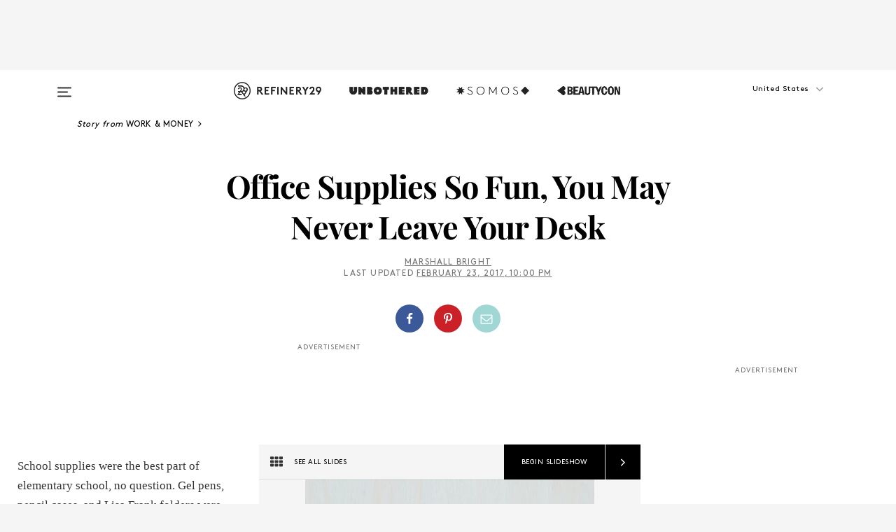

--- FILE ---
content_type: text/html; charset=utf-8
request_url: https://www.refinery29.com/en-us/office-supplies
body_size: 35757
content:

    <!DOCTYPE html>
    <html lang='en'>
      <head>
        
    <script>
      if (window.location.hostname !== window.atob('d3d3LnJlZmluZXJ5MjkuY29t')) {
        window.location = window.atob('aHR0cDovL3d3dy5yZWZpbmVyeTI5LmNvbS9lbi11cy9vZmZpY2Utc3VwcGxpZXM=');
      }
    </script>

        <script type="text/javascript">
          window.loadAdLib = function(e,t,a,r){var n=r.includes("refinery29");if(!window.__AdLib){var o=document.createElement("script");o.src=e,o.id="ad-lib",o.onload=function(){window.__AdLib&&(window.__AdLib.env=n?"production":"development",window.__AdLib.template="master",window.__AdLib.site="refinery29",window.__AdLib.brand="refinery29",window.__AdLib.domain=n?".refinery29.com":".rf29.net",window.__AdLib.init())},o.onerror=function(e){console.error("Ad-Lib could not load it's script.",e)},document.head.appendChild(o)}}
        </script>
        <link
          rel="preload"
          as="script"
          href="https://web-statics-cdn.refinery29.com/vendor/ad-lib/v3_1_0/vice-ad-lib.js"
          onload="window.loadAdLib(this.href, 'EN', 'TCFv2.2', 'www.refinery29.com');">
        </script>
        <meta charset="utf-8">
        <title data-react-helmet="true">Office Supplies Desk Accessories How To Decorate Work</title>
        <meta data-react-helmet="true" content="ie=edge" http-equiv="x-ua-compatible"/><meta data-react-helmet="true" name="title" content="Office Supplies Desk Accessories How To Decorate Work" itemprop="title"/><meta data-react-helmet="true" name="description" content="Personalize your space with cute and useful desk accessories." itemprop="description"/><meta data-react-helmet="true" property="og:url" content="https://www.refinery29.com/en-us/office-supplies"/><meta data-react-helmet="true" name="twitter:title" content="Found: The Secret To Having More Fun At Work"/><meta data-react-helmet="true" property="og:title" content="Found: The Secret To Having More Fun At Work" itemprop="name"/><meta data-react-helmet="true" property="og:description" content="Personalize your space with cute and useful desk accessories."/><meta data-react-helmet="true" property="og:image" content="https://s3.r29static.com/bin/public/154/0,0,2000,1050/x,80/1537373/image.jpg" itemprop="image"/><meta data-react-helmet="true" property="og:image:secure_url" content="https://s3.r29static.com/bin/public/154/0,0,2000,1050/x,80/1537373/image.jpg" itemprop="image"/><meta data-react-helmet="true" name="twitter:card" content="summary_large_image"/><meta data-react-helmet="true" name="twitter:site" content="@refinery29"/><meta data-react-helmet="true" name="twitter:description" content="Personalize your space with cute and useful desk accessories."/><meta data-react-helmet="true" name="twitter:image" content="https://s3.r29static.com/bin/public/154/0,0,2000,1050/x,80/1537373/image.jpg"/><meta data-react-helmet="true" name="pinterest:image" content="https://s1.r29static.com/bin/public/b22/4,0,592,800/x,80/1537375/image.jpg"/><meta data-react-helmet="true" property="fb:app_id" content="155023867867753"/><meta data-react-helmet="true" property="fb:pages" content="86973707921,587074007996399,269626263209765,509115739117952,1562713254009921,583745561686633,656112191237463,284423314989162,974273182666651,192477361634120"/><meta data-react-helmet="true" property="article:publisher" content="refinery29"/><meta data-react-helmet="true" name="viewport" content="width=device-width, initial-scale=1"/><meta data-react-helmet="true" name="theme-color" content="#fd5b4e"/><meta data-react-helmet="true" property="og:image:width" content="2000"/><meta data-react-helmet="true" property="og:image:height" content="1050"/><meta data-react-helmet="true" property="og:type" content="article"/><meta data-react-helmet="true" name="p:domain_verify" content="b10faeb45f92f5ebf0073a215d615ea9"/><meta data-react-helmet="true" property="entry_template" content="entry.slideshow"/><meta data-react-helmet="true" property="author" content="Marshall Bright"/>
        <link data-react-helmet="true" rel="canonical" href="https://www.refinery29.com/en-us/office-supplies"/><link data-react-helmet="true" rel="publisher" href="https://plus.google.com/101601649207969071719"/><link data-react-helmet="true" rel="rich-pin-icon" href="https://www.refinery29.com/assets/08c2e62e7d1f514259af92204bc9c284.ico"/><link data-react-helmet="true" rel="alternate" hreflang="en" href="https://www.refinery29.com/en-us/office-supplies"/><link data-react-helmet="true" rel="alternate" hreflang="x-default" href="https://www.refinery29.com/en-us/office-supplies"/>
        <script data-react-helmet="true" type="application/ld+json">{"@context":"http://schema.org","@type":"WebPage","name":"Refinery29","url":"https://www.refinery29.com/en-us","potentialAction":{"@type":"SearchAction","target":"https://www.refinery29.com/en-us/search?q={Refinery29}","query-input":"required name=Refinery29","sameAs":["https://www.facebook.com/refinery29","https://twitter.com/refinery29","https://www.pinterest.com/refinery29/","https://instagram.com/refinery29","https://www.youtube.com/Refinery29TV"]},"image":"https://www.refinery29.com/assets/images/r29-logo-b.svg"}</script><script data-react-helmet="true" type="application/ld+json">{"@context":"http://schema.org","@type":"WebSite","name":"Refinery29","url":"https://www.refinery29.com/en-us","potentialAction":{"@type":"SearchAction","target":"https://www.refinery29.com/en-us/search?q={Refinery29}","query-input":"required name=Refinery29","sameAs":["https://www.facebook.com/refinery29","https://twitter.com/refinery29","https://www.pinterest.com/refinery29/","https://instagram.com/refinery29","https://www.youtube.com/Refinery29TV"]},"image":"https://www.refinery29.com/assets/images/r29-logo-b.svg"}</script><script data-react-helmet="true" type="application/ld+json">{"@context":"http://schema.org","@type":"Article","mainEntityOfPage":{"@type":"WebPage","@id":"https://www.refinery29.com/en-us/office-supplies"},"headline":"Office Supplies So Fun, You May Never Leave Your Desk","url":"https://www.refinery29.com/en-us/office-supplies","thumbnailUrl":"https://s3.r29static.com/bin/public/154/x,80/1537373/image.jpg","image":{"@type":"ImageObject","url":"https://s3.r29static.com/bin/public/154/x,80/1537373/image.jpg","height":1050,"width":2000},"datePublished":"2017-02-23T22:00:00.000Z","dateModified":"2017-02-23T22:00:00.000Z","author":{"@type":"Person","name":"Marshall Bright"},"creator":["Marshall Bright"],"articleSection":"Work & Money","keywords":["Work & Money","Home","Living"],"publisher":{"@type":"Organization","name":"Refinery29","logo":{"@type":"ImageObject","url":"https://www.refinery29.com/assets/images/refinery29.png","width":54,"height":54}},"description":"Personalize your space with cute and useful desk accessories."}</script><script data-react-helmet="true" type="application/ld+json">{"@context":"http://schema.org","@type":"BreadcrumbList","itemListElement":[{"@type":"ListItem","position":1,"item":{"@id":"en-us/work-and-money","url":"https://www.refinery29.com/en-us/work-and-money","name":"Work & Money"}},{"@type":"ListItem","position":2,"item":{"@id":"en-us/home","url":"https://www.refinery29.com/en-us/home","name":"Home"}},{"@type":"ListItem","position":3,"item":{"@id":"en-us/living","url":"https://www.refinery29.com/en-us/living","name":"Living"}}]}</script><script data-react-helmet="true" type="application/ld+json">{"@context":"http://schema.org","@type":"ImageObject","author":null,"contentUrl":"https://s2.r29static.com/bin/entry/95b/x,80/1748317/image.jpg","description":"Use these for housing your tiny crystals, earplugs, paper clips, and binder clips, or, you know, whatever small things you have that you don't know what else to do with. <br><strong><br>Eliza Fernand </strong>Pinch Pots, $42 to $48, available at <a href=\"http://otherwild.com/collections/accessories/products/pinch-pots?variant=18196252417\">Otherwild</a>."}</script><script data-react-helmet="true" type="application/ld+json">{"@context":"http://schema.org","@type":"ImageObject","author":null,"contentUrl":"https://s3.r29static.com/bin/entry/f96/x,80/1746656/image.jpg","description":"For days when you’re just not feeling like your peppiest self, some helpful reminders.<br><br><strong>Gartner Studios</strong> 9 Neon & Gold Foil File Folders, $6.99, available at <a href=\"http://www.gartnerstudios.com/shop/roobee-file-folders-kraft-neon-assorted-9ct.html\">Gartner Studios</a>."}</script><script data-react-helmet="true" type="application/ld+json">{"@context":"http://schema.org","@type":"ImageObject","author":null,"contentUrl":"https://s3.r29static.com/bin/entry/faa/x,80/1742451/image.jpg","description":"With a stapler this cute, you're going to be looking for things to staple just for fun.<br><br><strong>Wild Safari</strong> Stapler, <strike>$8.39</strike> $3.99, available at <a href=\"http://www.officeplayground.com/wild-safari-stapler-p6870.html?gclid=CM6Yy5_MgdICFYeKswodcmoOWg\">Office Playground</a>."}</script><script data-react-helmet="true" type="application/ld+json">{"@context":"http://schema.org","@type":"ImageObject","author":null,"contentUrl":"https://s1.r29static.com/bin/entry/c9d/x,80/1599550/image.jpg","description":"This brightly colored set of paper clips from around the world (yes, it's really a thing) will keep your papers organized but not boring. <br><br><strong>Rad And Hungry</strong> Paperclip Mix, $6, available at <a href=\"http://www.radandhungry.com/collections/yummy/products/plastic-paperclip-mix\">Rad And Hungry</a>."}</script><script data-react-helmet="true" type="application/ld+json">{"@context":"http://schema.org","@type":"ImageObject","author":null,"contentUrl":"https://s3.r29static.com/bin/entry/e4b/x/1731590/image.png","description":"If your motto is \"A.B.C. — always be caffeinating.\" <br><br><strong>Kate Spade </strong> Early Bird Tumbler, $25, available at <a href=\"https://www.katespade.com/products/early-bird-tumbler/L869300.html?cgid=ks-home-mugs-and-tumblers&dwvar_L869300_color=600#start=2&cgid=ks-home-mugs-and-tumblers\">Kate Spade New York</a>."}</script><script data-react-helmet="true" type="application/ld+json">{"@context":"http://schema.org","@type":"ImageObject","author":null,"contentUrl":"https://s3.r29static.com/bin/entry/f0c/x,80/1597019/image.jpg","description":"If you haven't used a highlighter since your Bio 101 days, it may be time to revisit the classic school supply. This brightly colored set is full of patterns from the Cooper Hewitt's archives. <br><br><strong>Galison</strong> Cooper Hewitt Highlighter Set, $9.99, available from <a href=\"http://www.galison.com/Cooper-Hewitt-Highlighter-Set-P4206C882.aspx\">Galison</a>."}</script><script data-react-helmet="true" type="application/ld+json">{"@context":"http://schema.org","@type":"ImageObject","author":null,"contentUrl":"https://s3.r29static.com/bin/entry/af9/x,80/1593442/image.jpg","description":"Keep your pens, pencils, and small essentials like lip gloss stashed away in style.<br><br><strong>Anthropologie</strong> Idiom Pencil Pouch, $28, available at <a href=\"http://www.anthropologie.com/anthro/product/37807146.jsp#/\">Anthropologie</a>."}</script><script data-react-helmet="true" type="application/ld+json">{"@context":"http://schema.org","@type":"ImageObject","author":null,"contentUrl":"https://s2.r29static.com/bin/entry/759/x,80/1589027/image.jpg","description":"For all those times you need to pencil in a meeting (or after-work drinks). <br><br><strong>Rifle Paper Co. </strong>Folk Writing Pencils, $12, available at <a href=\"https://riflepaperco.com/folk-pencil-set/\">Rifle Paper Co</a>."}</script><script data-react-helmet="true" type="application/ld+json">{"@context":"http://schema.org","@type":"ImageObject","author":null,"contentUrl":"https://s2.r29static.com/bin/entry/dc9/x,80/1584737/image.jpg","description":"A nice pair of earbuds is a must for those times when you need to cue up some Rihanna and work, work, work, work, work.<br><br><strong>Urbanears</strong> Sumpan Earbud Headphones, $30, available from <a href=\"http://www.urbanoutfitters.com/urban/catalog/productdetail.jsp?id=38093894&category=A_MUSIC_HEAD\">Urban Outfitters</a>."}</script><script data-react-helmet="true" type="application/ld+json">{"@context":"http://schema.org","@type":"ImageObject","author":null,"contentUrl":"https://s3.r29static.com/bin/entry/490/x,80/1579220/image.jpg","description":"Make BYO-ing your lunch fun again. This bento box comes with a deep-bottomed container that's perfect for sandwiches or leftovers, plus a smaller top container for sides and snacks.<br><br><strong>Takenaka</strong> 2-Tier Bento Box, $34.99, available at <a href=\"http://www.containerstore.com/s/kitchen/lunchtime-essentials/food-containers/44-oz.-2-tier-bento-box/123d?productId=11003157\">The Container Store</a>."}</script><script data-react-helmet="true" type="application/ld+json">{"@context":"http://schema.org","@type":"ImageObject","author":null,"contentUrl":"https://s2.r29static.com/bin/entry/e52/x,80/1575458/image.jpg","description":"Desk-side hand lotion is essential; this rich cream will keep your paws soft, and it has a mild scent that won't annoy your coworkers.<br><br><strong>L'Occitane en Provence </strong>Shea Butter Hand Cream, $12, available at <a href=\"http://usa.loccitane.com/shea-butter-hand-cream,82,1,29193,263077.htm#s=39166\">L'Occitane</a>."}</script><script data-react-helmet="true" type="application/ld+json">{"@context":"http://schema.org","@type":"ImageObject","author":null,"contentUrl":"https://s3.r29static.com/bin/entry/a31/x,80/1581799/image.jpg","description":"Note-taking is fun again with these mini, see-through sticky notes.<br><br><strong>Midori</strong> Mini Sticky Notes - Stars, $6.75, available from <a href=\"http://www.jetpens.com/Midori-Film-Sticky-Notes-Mini-Stars/pd/13265\">JetPens</a>."}</script><script data-react-helmet="true" type="application/ld+json">{"@context":"http://schema.org","@type":"ImageObject","author":null,"contentUrl":"https://s1.r29static.com/bin/entry/afc/x,80/1566420/image.jpg","description":"Keep your knickknacks safely out of sight (and your desk area clear) under this cute cache.<br><br><strong>Fishs Eddy</strong> Sleeping Cat Cache, $22.95, available at <a href=\"http://www.fishseddy.com/sleeping-cat-cache.html\">Fishs Eddy</a>."}</script><script data-react-helmet="true" type="application/ld+json">{"@context":"http://schema.org","@type":"ImageObject","author":null,"contentUrl":"https://s2.r29static.com/bin/entry/5f9/x,80/1566421/image.jpg","description":"Sip your morning coffee in style — and save some cash along the way.<br><br><strong>Cilio</strong> Insulated Travel Thermos, $23, available at <a href=\"https://food52.com/shop/products/2461-insulated-travel-thermoses\">Food52</a>."}</script><script data-react-helmet="true" type="application/ld+json">{"@context":"http://schema.org","@type":"ImageObject","author":null,"contentUrl":"https://s1.r29static.com/bin/entry/545/x,80/1552717/image.jpg","description":"Keep your important documents (and manicures!) looking fresh with a staple remover.<br><br><strong>Poppin</strong> Staple Remover, $6, available at <a href=\"http://www.poppin.com/white-and-gold-staple-remover-100994.html#start=3\">Poppin</a>. "}</script><script data-react-helmet="true" type="application/ld+json">{"@context":"http://schema.org","@type":"ImageObject","author":null,"contentUrl":"https://s1.r29static.com/bin/entry/314/x,80/1537122/image.jpg","description":"Fill up this fun notebook with all your brilliant ideas and brainstorms. <br><br><strong>Forever21</strong> Doodle Cover Notebook, $3.90, available at <a href=\"http://www.forever21.com/Product/Product.aspx?BR=F21&Category=acc_home-and-gift-items&ProductID=1000163000&VariantID=\">Forever21</a>. "}</script><script data-react-helmet="true" type="application/ld+json">{"@context":"http://schema.org","@type":"ImageObject","author":null,"contentUrl":"https://s1.r29static.com/bin/entry/84c/x,80/1537031/image.jpg","description":"Scissors become a desktop decoration when they're this good-looking.<br><br><strong>HAY</strong> Phi Scissors, $28, available at <a href=\"https://www.momastore.org/webapp/wcs/stores/servlet/ProductDisplay_HAY-Phi-Scissors_10451_10001_223374_-1_26663_65163_\">MoMa Store</a>. "}</script><script data-react-helmet="true" type="application/ld+json">{"@context":"http://schema.org","@type":"ImageObject","author":null,"contentUrl":"https://s1.r29static.com/bin/entry/ec8/x,80/1537025/image.jpg","description":"Perfect for toting packed lunches, gym clothes, or heels to work — just roll it up when you're done and throw it in your desk or purse till the next time you need it.<br><br><strong>Baggu</strong> Baby Baggu Cloud, $7, available at <a href=\"http://baggu.com/collections/baby-baggu/products/7-00987-97638-0?variant=6936173569\">Baggu</a>."}</script><script data-react-helmet="true" type="application/ld+json">{"@context":"http://schema.org","@type":"ImageObject","author":null,"contentUrl":"https://s2.r29static.com/bin/entry/71c/x,80/1537033/image.jpg","description":"If you have to take your work home with you, at least cart it home in a sleeve that's as protective as it is fashionable.<br><br><strong>Hay</strong> Dot Tablet Case, $38, available at <a href=\"https://www.momastore.org/museum/moma/ProductDisplay_HAY%20Dot%20Tablet%20Case_10451_10001_217607_-1_26674_65163\">MoMA Store</a>."}</script><script data-react-helmet="true" type="application/ld+json">{"@context":"http://schema.org","@type":"ImageObject","author":null,"contentUrl":"https://s3.r29static.com/bin/entry/5f3/x,80/1537028/image.jpg","description":"Don't get stuck with a low battery right when you're getting ready to head out for post-work plans — keep a compact, portable charger on hand and leave work with a fully charged phone (even if you've been sneaking looks at Instagram all day).<br><br><strong>Urban Outfitters</strong> White Marble 8000 mAh Portable Power Charger, $58, available at <a href=\"http://www.urbanoutfitters.com/urban/catalog/productdetail.jsp?id=37753555&color=010\">Urban Outfitters</a>."}</script><script data-react-helmet="true" type="application/ld+json">{"@context":"http://schema.org","@type":"ImageObject","author":null,"contentUrl":"https://s1.r29static.com/bin/entry/cec/x,80/1537029/image.jpg","description":"You can't bring your pet to work, but you can have a work pet (that's totally hypoallergenic!) with this fun pencil holder.<br><br><strong>Kikkerland</strong> Memo-saurus Desk Organizer, $12.99, available at <a href=\"http://www.modcloth.com/shop/office-desktop/memo-saurus-desk-organizer\">ModCloth</a>."}</script><script data-react-helmet="true" type="application/ld+json">{"@context":"http://schema.org","@type":"ImageObject","author":null,"contentUrl":"https://s1.r29static.com/bin/entry/b84/x,80/1537027/image.jpg","description":"A perpetual calendar means you can start organizing your life any day of the year, not just on January 1.<br><br><strong>Paper Source</strong> Moss Perpetual Calendar, $29.95, available at <a href=\"http://www.papersource.com/item/Paper-Source-Moss-Perpetual-Calendar/3204_016/479223.html\">Paper Source</a>."}</script><script data-react-helmet="true" type="application/ld+json">{"@context":"http://schema.org","@type":"ImageObject","author":null,"contentUrl":"https://s3.r29static.com/bin/entry/30e/x,80/1537024/image.jpg","description":"Decorate up your space and show your true loyalty with a fun pennant.<br><br><strong>ScoutandLilly</strong> The Answer is Always Tacos Wool Pennant Flag, $25, available at <a href=\"https://www.etsy.com/listing/206729207/the-answer-is-always-tacos-wool-pennant?ref=shop_home_feat_3\">Etsy</a>."}</script><script data-react-helmet="true" type="application/ld+json">{"@context":"http://schema.org","@type":"ImageObject","author":null,"contentUrl":"https://s3.r29static.com/bin/entry/097/x,80/1537032/image.jpg","description":"You'll want to stick these peppy notes on every surface.<br><br><strong>ban.do</strong> Sticky Note Set Thumbs-Up, $12, available at <a href=\"http://www.bando.com/products/sticky-note-set-thumbs-up?utm_campaign=Pinterest%20Buy%20Button&utm_medium=Social&utm_source=Pinterest&utm_content=pinterest-buy-button-01284bfd2-18f6-4f7e-b578-6663fbf250d7\">ban.do</a>."}</script><script data-react-helmet="true" type="application/ld+json">{"@context":"http://schema.org","@type":"ImageObject","author":null,"contentUrl":"https://s3.r29static.com/bin/entry/974/x,80/1537026/image.jpg","description":"Beware of office mug-nappers when you upgrade to a cuter cup for your coffee breaks.<br><br><strong>Fishs Eddy</strong> Memo Notebook Mug, $15.95, available at <a href=\"http://www.fishseddy.com/dinnerware/mugs/memo-notebook-mug-light-yellow.html\">Fishs Eddy</a>."}</script><script data-react-helmet="true" type="application/ld+json">{"@context":"http://schema.org","@type":"ImageObject","author":null,"contentUrl":"https://s1.r29static.com/bin/entry/a81/x,80/1537030/image.jpg","description":"Relive some of your middle school note-taking glory with a set of pens from Muji."}</script><script data-react-helmet="true" type="application/ld+json">{"@context":"http://schema.org","@type":"ImageObject","author":null,"contentUrl":"https://s1.r29static.com/bin/entry/717/x,80/1735146/image.jpg","description":"Of course, you can't use colored pens all the time. For regular note-taking, we like the bold color of Staedtler's sketch pens that won't bleed or budge. <br><br><strong>Staedtler</strong> Set Of Six Liners, $10.77, available at <a href=\"https://www.amazon.com/Staedtler-Pigment-Sketch-Regular-308SB6P/dp/B004L87XRA/ref=as_li_ss_tl?s=office-products&ie=UTF8&qid=1474380361&sr=1-5&keywords=staedtler&linkCode=sl1&tag=pageflut-20&linkId=4ee4334de2e2be4f47f89ab3ea729465\">Amazon</a>."}</script><script data-react-helmet="true" type="application/ld+json">{"@context":"http://schema.org","@type":"ImageObject","author":null,"contentUrl":"https://s2.r29static.com/bin/entry/8d3/x,80/1537034/image.jpg","description":"Glass water bottles aren't the best to cart around, but are great for sitting pretty atop your desk, reminding you to stay hydrated.<br><br><strong>bkr</strong> Glass Water Bottle in Sunday, $45, available at <a href=\"http://www.mybkr.com/shop/#/productdetail/108\">bkr</a>."}</script><script data-react-helmet="true" type="application/ld+json">{"@context":"http://schema.org","@type":"ImageObject","author":null,"contentUrl":"https://s1.r29static.com/bin/entry/2a7/x/1624932/image.png","description":""}</script><script data-react-helmet="true" type="application/ld+json">{"@context":"http://schema.org","@type":"Person","name":"Marshall Bright","image":"https://s2.r29static.com/bin/author/3a2/1,0,1163,1163/x,80/1537648/image.jpg","url":"https://www.refinery29.com/en-us/author/marshall-bright"}</script><script data-react-helmet="true" type="application/ld+json">{"@context":"http://schema.org","@type":"Product","name":"Gel-Ink Ballpoint Pen 0.5mm - 12 Colors","brand":"Muji","description":"","image":"https://s1.r29static.com/bin/entry/bba/x/1438006/image.jpg","url":"https://www.muji.us/store/pen-pencils/capped-gel-ink/gel-ink-ballpoint-pen-0-5mm-12-colors.html","offers":{"@type":"Offer","url":"https://www.muji.us/store/pen-pencils/capped-gel-ink/gel-ink-ballpoint-pen-0-5mm-12-colors.html","availability":"https://schema.org/InStock","priceCurrency":"USD","price":"15.00"}}</script>
        <link id='main-styles' rel='stylesheet' href='/assets/styles.1a6fc843c5b8cd941845.css' type='text/css' />
        <link id='htlbid-styles' rel='stylesheet' href='https://htlbid.com/v3/refinery29-v2.com/htlbid.css' type='text/css' />
      </head>
      <body id='enUS' class='en'>
<div id='r29-app'><div data-reactroot=""><main><a id="skip" href="#r29-container">Skip navigation!</a><div class=""><div><div class="main"><div class="header-ad-container"><div><span>ADVERTISEMENT</span><div class="ad htlad-ad-header" data-ad-size="7x7,8x8,728x90,970x90,970x250" data-ad-position="header" data-slot-id="slideshow-header" data-targeting="{&quot;sponsorship&quot;:null,&quot;section_name&quot;:[&quot;home&quot;,&quot;living&quot;,&quot;work-and-money&quot;],&quot;collections&quot;:[],&quot;aggregations&quot;:null,&quot;entityid&quot;:101691,&quot;aid&quot;:&quot;office-supplies&quot;,&quot;pageid&quot;:&quot;office-supplies&quot;,&quot;pagetype&quot;:&quot;slideshow&quot;,&quot;test&quot;:null,&quot;is_sensitive_content&quot;:false,&quot;edition&quot;:&quot;en-us&quot;,&quot;utm_source&quot;:null,&quot;utm_medium&quot;:null,&quot;utm_content&quot;:null,&quot;utm_campaign&quot;:null,&quot;vertical&quot;:&quot;r29&quot;,&quot;document.referrer&quot;:&quot;&quot;,&quot;keywords&quot;:null,&quot;ad_count&quot;:5}" id="ad-header"></div></div></div><header role="banner" aria-label="Primary" class="global-header"><div class="global-header-main"><div id="main-menu" class="global-menu"><div class="menu-inner"><div class="global-search-nav" aria-label="global search"><div class="search-drawer"><form class="search-form" action="/en-us/search" method="GET" aria-label="Search"><input type="search" id="search-header" name="q" placeholder="Search" value=""/><div class="search-button" role="button" tabindex="0" aria-label="search button"><svg width="16" height="18" viewBox="0 0 16 18" fill="black" xmlns="http://www.w3.org/2000/svg"><path d="M10.7857 8.71429C10.7857 6.50893 8.99107 4.71428 6.78571 4.71428C4.58036 4.71428 2.78571 6.50893 2.78571 8.71429C2.78571 10.9196 4.58036 12.7143 6.78571 12.7143C8.99107 12.7143 10.7857 10.9196 10.7857 8.71429ZM15.3571 16.1429C15.3571 16.7679 14.8393 17.2857 14.2143 17.2857C13.9107 17.2857 13.6161 17.1607 13.4107 16.9464L10.3482 13.8929C9.30357 14.6161 8.05357 15 6.78571 15C3.3125 15 0.5 12.1875 0.5 8.71429C0.5 5.24107 3.3125 2.42857 6.78571 2.42857C10.2589 2.42857 13.0714 5.24107 13.0714 8.71429C13.0714 9.98214 12.6875 11.2321 11.9643 12.2768L15.0268 15.3393C15.2321 15.5446 15.3571 15.8393 15.3571 16.1429Z" fill="#333333"></path></svg></div></form></div></div><div class="category-children"><div class="category-child"><div><a href="https://www.refinery29.com/en-us/unbothered"><img class="menu-logo" src="/assets/6a9d712b4b1480df334054a94146cc34.png" alt="Unbothered menu logo"/></a></div><p>A community celebrating Black voices, Black art, and Black folx.</p></div><div class="category-child"><div><a href="https://www.refinery29.com/en-us/latine-somos"><img class="menu-logo" src="/assets/1ce585852b9e9a8cba36762b911e0f5f.png" alt="Somos menu logo"/></a></div><p>Latines learning, remembering, healing, and finding joy in our diverse stories.</p></div><div class="category-child"><div><a href="https://www.beautycon.com/"><img class="menu-logo" src="/assets/b3658fb2d9482c50df8996241fb2b67d.png" alt="BeautyCon menu logo"/></a></div><p>Beautycon is a global platform that brings together beauty enthusiasts, brands, and industry leaders to explore the latest trends, innovations, and conversations shaping the future of beauty.</p></div></div><div><div class="category-title">Featured Channels</div><div class="category-children"><div class="category-child"><a href="/en-us/fitted">Fitted</a></div><div class="category-child"><a href="/en-us/horoscope">Horoscopes</a></div><div class="category-child"><a href="/en-us/money-diary">Money Diaries</a></div><div class="category-child"><a href="/en-us/beauty-studio">Beauty Studio</a></div><div class="category-child"><a href="/en-us/aapi-heritage-month">Not Your Token Asian</a></div><div class="category-child"><a href="/en-us/my-period">My Period</a></div></div></div><div><div class="category-title">Get The Latest</div><div class="category-children"><div class="category-child"><a href="/en-us/shopping">Shopping</a></div><div class="category-child"><a href="/en-us/work-and-money">Work &amp; Money</a></div><div class="category-child"><a href="/en-us/health">Sex &amp; Wellness</a></div><div class="category-child"><a href="/en-us/beauty">Beauty</a></div><div class="category-child"><a href="/en-us/us-news">News</a></div><div class="category-child"><a href="/en-us/entertainment">Entertainment</a></div><div class="category-child"><a href="/en-us/fashion">Fashion</a></div><div class="category-child"><a href="/en-us/politics">Politics</a></div><div class="category-child"><a href="/en-us/living">Lifestyle</a></div></div></div><div><div class="category-title">Get In Touch</div><div class="social-icons"><a href="https://www.facebook.com/refinery29/" target="_blank" title="Refinery29&#x27;s Facebook page" aria-label="Refinery29&#x27;s Facebook page"><svg width="56" height="56" viewBox="0 0 56 56" fill="black" role="img" aria-hidden="true"><path d="M36 20H20V36H27.9973V29.9592H25.9579V27.6101H27.9973V25.8804C27.9973 24.8995 28.2684 24.1379 28.8105 23.5958C29.3526 23.0537 30.0883 22.7826 31.0177 22.7826C31.947 22.7826 32.5494 22.817 32.8248 22.8859V24.9769H31.5856C31.1382 24.9769 30.8327 25.0716 30.6692 25.2609C30.5057 25.4502 30.4239 25.7341 30.4239 26.1128V27.6101H32.7473L32.4375 29.9592H30.4239V36H36V20Z"></path></svg></a><a href="https://x.com/refinery29" target="_blank" title="Refinery29&#x27;s Twitter page" aria-label="Refinery29&#x27;s Twitter page"><svg width="56" height="56" viewBox="0 0 56 56" fill="black" role="img" aria-hidden="true"><path fill-rule="evenodd" clip-rule="evenodd" d="M20.0113 35H21.3186L26.435 29.1807L30.5034 35H35L28.9369 26.3703L34.5041 20H33.1743L28.3396 25.5107L24.4628 20H20L25.8603 28.3541L20.0113 35ZM21.8032 20.9809H23.8204L33.1856 34.0742H31.1457L21.8032 20.9809Z"></path></svg></a><a href="https://www.instagram.com/refinery29/" target="_blank" title="Refinery29&#x27;s Instagram page" aria-label="Refinery29&#x27;s Instagram page"><svg width="56" height="56" viewBox="0 0 56 56" fill="black" role="img" aria-hidden="true"><path fill-rule="evenodd" clip-rule="evenodd" d="M28.5 21.4375C27.4167 21.4375 26.7135 21.4453 26.3906 21.461C26.0677 21.4766 25.6875 21.4896 25.25 21.5C24.8542 21.5209 24.5443 21.5573 24.3203 21.6094C24.0964 21.6615 23.9063 21.7188 23.75 21.7813C23.5729 21.8438 23.4115 21.9245 23.2656 22.0235C23.1198 22.1224 22.9792 22.2396 22.8438 22.375C22.7187 22.5 22.6068 22.6354 22.5078 22.7813C22.4089 22.9271 22.3229 23.0938 22.25 23.2813C22.1979 23.4271 22.1458 23.612 22.0938 23.836C22.0417 24.0599 22.0104 24.375 22 24.7813C21.9792 25.2084 21.9635 25.5834 21.9531 25.9063C21.9427 26.2292 21.9375 26.9271 21.9375 28C21.9375 29.0834 21.9453 29.7865 21.9609 30.1094C21.9766 30.4323 21.9896 30.8125 22 31.25C22.0208 31.6459 22.0573 31.9558 22.1094 32.1797C22.1615 32.4037 22.2187 32.5938 22.2812 32.75C22.3438 32.9271 22.4245 33.0886 22.5234 33.2344C22.6224 33.3802 22.7396 33.5209 22.875 33.6563C23 33.7813 23.1354 33.8933 23.2812 33.9922C23.4271 34.0912 23.5937 34.1771 23.7812 34.25C23.9271 34.3021 24.112 34.3542 24.3359 34.4063C24.5599 34.4584 24.875 34.4896 25.2812 34.5C25.7083 34.5209 26.0833 34.5365 26.4062 34.5469C26.7292 34.5573 27.4271 34.5625 28.5 34.5625C29.5833 34.5625 30.2865 34.5547 30.6094 34.5391C30.9323 34.5235 31.3125 34.5104 31.75 34.5C32.1458 34.4792 32.4557 34.4427 32.6797 34.3907C32.9036 34.3386 33.0937 34.2813 33.25 34.2188C33.4271 34.1563 33.5885 34.0756 33.7344 33.9766C33.8802 33.8776 34.0208 33.7604 34.1562 33.625C34.2813 33.5 34.3932 33.3646 34.4922 33.2188C34.5911 33.0729 34.6771 32.9063 34.75 32.7188C34.8021 32.5729 34.8542 32.3881 34.9062 32.1641C34.9583 31.9401 34.9896 31.625 35 31.2188C35.0208 30.7917 35.0365 30.4167 35.0469 30.0938C35.0573 29.7709 35.0625 29.073 35.0625 28C35.0625 26.9167 35.0547 26.2136 35.0391 25.8907C35.0234 25.5677 35.0104 25.1875 35 24.75C34.9792 24.3542 34.9427 24.0443 34.8906 23.8203C34.8385 23.5964 34.7812 23.4063 34.7188 23.25C34.6562 23.0729 34.5755 22.9115 34.4766 22.7657C34.3776 22.6198 34.2604 22.4792 34.125 22.3438C34 22.2188 33.8646 22.1068 33.7188 22.0078C33.5729 21.9089 33.4063 21.8229 33.2188 21.75C33.0729 21.6979 32.888 21.6459 32.6641 21.5938C32.4401 21.5417 32.125 21.5104 31.7188 21.5C31.2917 21.4792 30.9167 21.4636 30.5938 21.4532C30.2708 21.4427 29.5729 21.4375 28.5 21.4375ZM28.5 20C29.5938 20 30.3099 20.0078 30.6484 20.0235C30.987 20.0391 31.3646 20.0521 31.7812 20.0625C32.2188 20.0834 32.5885 20.1224 32.8906 20.1797C33.1927 20.237 33.4687 20.3125 33.7188 20.4063C33.9896 20.5209 34.2422 20.6511 34.4766 20.7969C34.7109 20.9427 34.9375 21.125 35.1562 21.3438C35.375 21.5625 35.5599 21.7917 35.7109 22.0313C35.862 22.2709 35.9896 22.5209 36.0938 22.7813C36.1875 23.0209 36.2656 23.2943 36.3281 23.6016C36.3906 23.9089 36.4271 24.2813 36.4375 24.7188C36.4583 25.1459 36.474 25.5261 36.4844 25.8594C36.4948 26.1927 36.5 26.9063 36.5 28C36.5 29.0938 36.4922 29.8099 36.4766 30.1485C36.4609 30.487 36.4479 30.8646 36.4375 31.2813C36.4167 31.7188 36.3776 32.0886 36.3203 32.3907C36.263 32.6927 36.1875 32.9688 36.0938 33.2188C35.9792 33.4896 35.849 33.7422 35.7031 33.9766C35.5573 34.211 35.375 34.4375 35.1562 34.6563C34.9375 34.875 34.7083 35.0599 34.4688 35.211C34.2292 35.362 33.9792 35.4896 33.7188 35.5938C33.4792 35.6875 33.2057 35.7657 32.8984 35.8282C32.5911 35.8907 32.2188 35.9271 31.7812 35.9375C31.3542 35.9584 30.974 35.974 30.6406 35.9844C30.3073 35.9948 29.5938 36 28.5 36C27.4062 36 26.6901 35.9922 26.3516 35.9766C26.013 35.961 25.6354 35.9479 25.2188 35.9375C24.7812 35.9167 24.4115 35.8776 24.1094 35.8203C23.8073 35.7631 23.5313 35.6875 23.2812 35.5938C23.0104 35.4792 22.7578 35.349 22.5234 35.2032C22.2891 35.0573 22.0625 34.875 21.8438 34.6563C21.625 34.4375 21.4401 34.2084 21.2891 33.9688C21.138 33.7292 21.0104 33.4792 20.9062 33.2188C20.8125 32.9792 20.7344 32.7058 20.6719 32.3985C20.6094 32.0912 20.5729 31.7188 20.5625 31.2813C20.5417 30.8542 20.526 30.474 20.5156 30.1407C20.5052 29.8073 20.5 29.0938 20.5 28C20.5 26.9063 20.5078 26.1901 20.5234 25.8516C20.5391 25.513 20.5521 25.1354 20.5625 24.7188C20.5833 24.2813 20.6224 23.9115 20.6797 23.6094C20.737 23.3073 20.8125 23.0313 20.9062 22.7813C21.0208 22.5104 21.151 22.2578 21.2969 22.0235C21.4427 21.7891 21.625 21.5625 21.8438 21.3438C22.0625 21.125 22.2917 20.9401 22.5312 20.7891C22.7708 20.6381 23.0208 20.5104 23.2812 20.4063C23.5208 20.3125 23.7943 20.2344 24.1016 20.1719C24.4089 20.1094 24.7812 20.0729 25.2188 20.0625C25.6458 20.0417 26.026 20.0261 26.3594 20.0157C26.6927 20.0052 27.4062 20 28.5 20ZM28.5 23.875C29.0729 23.875 29.6094 23.9818 30.1094 24.1953C30.6094 24.4089 31.0469 24.7032 31.4219 25.0782C31.7969 25.4532 32.0911 25.8907 32.3047 26.3907C32.5182 26.8907 32.625 27.4271 32.625 28C32.625 28.573 32.5182 29.1094 32.3047 29.6094C32.0911 30.1094 31.7969 30.5469 31.4219 30.9219C31.0469 31.2969 30.6094 31.5912 30.1094 31.8047C29.6094 32.0183 29.0729 32.125 28.5 32.125C27.9271 32.125 27.3906 32.0183 26.8906 31.8047C26.3906 31.5912 25.9531 31.2969 25.5781 30.9219C25.2031 30.5469 24.9089 30.1094 24.6953 29.6094C24.4818 29.1094 24.375 28.573 24.375 28C24.375 27.4271 24.4818 26.8907 24.6953 26.3907C24.9089 25.8907 25.2031 25.4532 25.5781 25.0782C25.9531 24.7032 26.3906 24.4089 26.8906 24.1953C27.3906 23.9818 27.9271 23.875 28.5 23.875ZM28.5 30.6875C29.2396 30.6875 29.8724 30.4219 30.3984 29.8907C30.9245 29.3594 31.1875 28.7292 31.1875 28C31.1875 27.2604 30.9219 26.6276 30.3906 26.1016C29.8594 25.5755 29.2292 25.3125 28.5 25.3125C27.7604 25.3125 27.1276 25.5782 26.6016 26.1094C26.0755 26.6407 25.8125 27.2709 25.8125 28C25.8125 28.7396 26.0781 29.3724 26.6094 29.8985C27.1406 30.4245 27.7708 30.6875 28.5 30.6875ZM33.7188 23.7188C33.7188 23.9792 33.6302 24.2058 33.4531 24.3985C33.276 24.5912 33.0521 24.6875 32.7812 24.6875C32.5208 24.6875 32.2943 24.5938 32.1016 24.4063C31.9089 24.2188 31.8125 23.9896 31.8125 23.7188C31.8125 23.4584 31.9062 23.237 32.0938 23.0547C32.2813 22.8724 32.5104 22.7813 32.7812 22.7813C33.0417 22.7813 33.263 22.8698 33.4453 23.0469C33.6276 23.224 33.7188 23.4479 33.7188 23.7188Z"></path></svg></a><a href="https://www.pinterest.com/refinery29/" target="_blank" title="Refinery29&#x27;s Pinterest page" aria-label="Refinery29&#x27;s Pinterest page"><svg width="56" height="56" viewBox="0 0 56 56" fill="black" role="img" aria-hidden="true"><path fill-rule="evenodd" clip-rule="evenodd" d="M28.0003 20C23.5821 20 20 23.5817 20 27.9999C20 31.2757 21.9699 34.0898 24.7887 35.3271C24.7662 34.7685 24.7846 34.0979 24.9279 33.4902C25.0817 32.8407 25.9573 29.131 25.9573 29.131C25.9573 29.131 25.7017 28.6203 25.7017 27.8652C25.7017 26.6798 26.3889 25.7944 27.2446 25.7944C27.9723 25.7944 28.3238 26.3409 28.3238 26.9953C28.3238 27.7269 27.8573 28.821 27.6173 29.8344C27.4169 30.683 28.0428 31.3752 28.88 31.3752C30.3958 31.3752 31.4167 29.4285 31.4167 27.1219C31.4167 25.3686 30.2357 24.0562 28.0878 24.0562C25.661 24.0562 24.1492 25.8659 24.1492 27.8873C24.1492 28.5843 24.3547 29.0758 24.6766 29.4564C24.8246 29.6312 24.8452 29.7016 24.7916 29.9023C24.7532 30.0495 24.6651 30.4038 24.6286 30.5443C24.5753 30.7469 24.4112 30.8193 24.228 30.7445C23.1103 30.2882 22.5897 29.0642 22.5897 27.6882C22.5897 25.4157 24.5063 22.6908 28.3073 22.6908C31.3617 22.6908 33.372 24.901 33.372 27.2735C33.372 30.4117 31.6273 32.7562 29.0554 32.7562C28.1917 32.7562 27.3792 32.2893 27.101 31.7591C27.101 31.7591 26.6365 33.6023 26.5381 33.9582C26.3685 34.575 26.0365 35.1915 25.7329 35.6719C26.4525 35.8844 27.2125 36 28.0003 36C32.4181 36 36 32.4183 36 27.9999C36 23.5817 32.4181 20 28.0003 20" fill="black"></path></svg></a><a href="https://www.snapchat.com/add/refinery29" target="_blank" title="Add Refinery29 on Snapchat" aria-label="Add Refinery29 on Snapchat"><svg width="56" height="56" viewBox="0 0 56 56" fill="black" role="img" aria-hidden="true"><path d="M24.1288 22.7136C23.7038 23.6651 23.8717 25.3699 23.9397 26.5621C23.4807 26.8163 22.8913 26.3703 22.5577 26.3703C22.2106 26.3703 21.7962 26.5982 21.731 26.9381C21.6843 27.183 21.7941 27.5398 22.5818 27.8506C22.8863 27.971 23.611 28.1126 23.7789 28.5076C24.0147 29.0627 22.5676 31.6248 20.2952 31.9986C20.1174 32.0276 19.9906 32.1862 20.0005 32.366C20.0402 33.0563 21.5887 33.3267 22.275 33.4329C22.3452 33.5278 22.4018 33.9285 22.4918 34.2336C22.5322 34.3703 22.6363 34.5338 22.9041 34.5338C23.2533 34.5338 23.8334 34.2648 24.8435 34.4319C25.8338 34.5968 26.7645 36 28.5517 36C30.2128 36 31.2038 34.5904 32.1572 34.4319C32.709 34.3405 33.1829 34.3696 33.7127 34.4729C34.0775 34.5444 34.4048 34.5841 34.5089 34.2258C34.6003 33.9165 34.6562 33.5235 34.725 33.4308C35.405 33.3253 36.9605 33.0556 36.9995 32.3653C37.0094 32.1855 36.8826 32.0276 36.7048 31.9979C34.4707 31.6297 32.9796 29.0754 33.2211 28.5069C33.3883 28.1126 34.108 27.9724 34.4182 27.8499C34.9948 27.6227 35.2838 27.343 35.2775 27.0195C35.2697 26.6053 34.771 26.3582 34.4041 26.3582C34.0308 26.3582 33.4946 26.8 33.0603 26.5607C33.1283 25.3586 33.2955 23.6616 32.8712 22.7108C32.0672 20.9104 30.2787 20 28.4908 20C26.7143 20 24.9391 20.8977 24.1288 22.7136Z"></path></svg></a><a href="https://www.youtube.com/refinery29" target="_blank" title="Refinery29&#x27;s YouTube channel" aria-label="Refinery29&#x27;s YouTube channel"><svg width="56" height="56" viewBox="0 0 56 56" fill="black" role="img" aria-hidden="true"><path d="M37.5812 24.0397C37.468 23.6461 37.2474 23.2897 36.943 23.0085C36.6299 22.7186 36.2462 22.5112 35.8281 22.406C34.2633 22.004 27.9942 22.004 27.9942 22.004C25.3806 21.975 22.7677 22.1025 20.1702 22.3857C19.7521 22.4987 19.3691 22.7107 19.0554 23.0028C18.7471 23.2919 18.5238 23.6483 18.4071 24.0389C18.1269 25.51 17.9908 27.0038 18.0005 28.5C17.9905 29.9949 18.1263 31.4881 18.4071 32.9611C18.5213 33.35 18.7438 33.7049 19.0529 33.9915C19.362 34.2782 19.747 34.4852 20.1702 34.5948C21.7559 34.996 27.9942 34.996 27.9942 34.996C30.6111 35.025 33.2273 34.8975 35.8281 34.6143C36.2462 34.5091 36.6299 34.3017 36.943 34.0118C37.2513 33.7252 37.4704 33.3687 37.5804 32.9806C37.8679 31.51 38.0077 30.0157 37.9978 28.5187C38.0195 27.0153 37.8798 25.5147 37.5812 24.0397ZM26.0011 31.2803V25.7205L31.2171 28.5008L26.0011 31.2803Z"></path></svg></a><a href="https://www.tiktok.com/@refinery29" target="_blank" title="Refinery29 on TikTok" aria-label="Refinery29 on TikTok"><svg width="56" height="56" viewBox="0 0 56 56" fill="black" role="img" aria-hidden="true"><path fill-rule="evenodd" clip-rule="evenodd" d="M31.4908 25.2742C32.6132 25.9313 33.7125 26.3461 35 26.4747V23.7562C34.0075 23.6801 32.9924 23.0465 32.3865 22.3424C32.0187 21.9151 31.7425 21.408 31.5969 20.8676C31.5744 20.784 31.4826 20.2511 31.4719 20H28.628V20.6786V22.3029V29.2038V30.1679C28.628 30.7168 28.6695 31.2862 28.4613 31.8055C27.9518 33.0764 26.3591 33.6316 25.1298 32.9939C22.7357 31.7424 24.0705 28.27 26.551 28.5908V25.7701C26.2122 25.7649 25.7723 25.8301 25.6141 25.849C25.1277 25.907 24.6563 26.042 24.2062 26.2292C21.6328 27.2995 20.3116 30.2524 21.3623 32.8153L21.331 32.7277C22.6604 36.1247 27.1531 37.0798 29.8457 34.6274C31.7236 32.9169 31.4908 30.5397 31.4908 28.2712V25.2742Z"></path></svg></a><a href="https://jump.refinery29.com/join/24/signup-all-newsletters?utm_source=footer&amp;utm_medium=emailsignup&amp;_ga=2.174034529.350230817.1728573652-162356488.1728573652" target="_blank" title="Sign up for Refinery29 newsletters" aria-label="Sign up for Refinery29 newsletters"><svg width="52" height="56" viewBox="0 0 52 56" fill="black" role="img" aria-hidden="true"><path d="M34.1429 33.7678V25.625C33.9167 25.8795 33.6728 26.1127 33.4113 26.3248C31.5169 27.7809 30.0113 28.9754 28.8945 29.9085C28.534 30.2124 28.2407 30.4492 28.0145 30.6189C27.7883 30.7885 27.4826 30.9599 27.0974 31.1331C26.7121 31.3063 26.3499 31.3928 26.0106 31.3928H25.9894C25.6501 31.3928 25.2879 31.3063 24.9026 31.1331C24.5174 30.9599 24.2117 30.7885 23.9855 30.6189C23.7593 30.4492 23.466 30.2124 23.1055 29.9085C21.9887 28.9754 20.4831 27.7809 18.5887 26.3248C18.3272 26.1127 18.0833 25.8795 17.8571 25.625V33.7678C17.8571 33.8597 17.8907 33.9393 17.9579 34.0064C18.025 34.0736 18.1045 34.1071 18.1964 34.1071H33.8036C33.8955 34.1071 33.975 34.0736 34.0421 34.0064C34.1093 33.9393 34.1429 33.8597 34.1429 33.7678ZM34.1429 22.6244V22.3647L34.1376 22.2268L34.1057 22.0943L34.0474 21.9989L33.952 21.9194L33.8036 21.8928H18.1964C18.1045 21.8928 18.025 21.9264 17.9579 21.9936C17.8907 22.0607 17.8571 22.1402 17.8571 22.2321C17.8571 23.4196 18.3767 24.4234 19.4157 25.2433C20.7799 26.3177 22.1972 27.438 23.6674 28.6043C23.7098 28.6397 23.8335 28.7439 24.0385 28.9171C24.2435 29.0903 24.4061 29.2228 24.5262 29.3147C24.6464 29.4066 24.8037 29.5179 24.998 29.6487C25.1924 29.7795 25.3709 29.8767 25.5335 29.9403C25.6961 30.0039 25.848 30.0357 25.9894 30.0357H26.0106C26.152 30.0357 26.3039 30.0039 26.4665 29.9403C26.6291 29.8767 26.8076 29.7795 27.002 29.6487C27.1963 29.5179 27.3536 29.4066 27.4738 29.3147C27.5939 29.2228 27.7565 29.0903 27.9615 28.9171C28.1665 28.7439 28.2902 28.6397 28.3326 28.6043C29.8028 27.438 31.2201 26.3177 32.5843 25.2433C32.966 24.9394 33.3211 24.5311 33.6498 24.0187C33.9785 23.5062 34.1429 23.0415 34.1429 22.6244ZM35.5 22.2321V33.7678C35.5 34.2344 35.3339 34.6337 35.0017 34.966C34.6695 35.2982 34.2701 35.4643 33.8036 35.4643H18.1964C17.7299 35.4643 17.3305 35.2982 16.9983 34.966C16.6661 34.6337 16.5 34.2344 16.5 33.7678V22.2321C16.5 21.7656 16.6661 21.3662 16.9983 21.034C17.3305 20.7018 17.7299 20.5357 18.1964 20.5357H33.8036C34.2701 20.5357 34.6695 20.7018 35.0017 21.034C35.3339 21.3662 35.5 21.7656 35.5 22.2321Z"></path></svg></a></div></div></div></div><button type="button" class="hamburger-menu desktop" aria-label="Open menu" aria-expanded="false" aria-controls="main-menu"><svg width="20" height="15" viewBox="0 0 20 15" fill="black" xmlns="http://www.w3.org/2000/svg"><rect y="0.5" width="20" height="2" rx="1" fill="#333333"></rect><rect y="6.5" width="15" height="2" rx="1" fill="#333333"></rect><rect y="12.5" width="20" height="2" rx="1" fill="#333333"></rect></svg></button><div class="header-verticals desktop"><a href="https://www.refinery29.com/en-us"><img class="menu-logo" src="/assets/90e3b0501ff143bd058ecb3f754a4430.png" alt="Refinery29 logo"/></a><a href="https://www.refinery29.com/en-us/unbothered"><img class="menu-logo" src="/assets/9aa89696be7da8b249e2ee2622a111e9.png" alt="Unbothered logo"/></a><a href="https://www.refinery29.com/en-us/latine-somos"><img class="menu-logo" src="/assets/cda4774d79df76d9c5ab2dfba3784155.png" alt="Somos logo"/></a><a href="https://www.beautycon.com/"><img class="menu-logo" src="/assets/d68e2ddc49f6065953daf57eac5b849a.png" alt="BeautyCon logo"/></a></div><div class="header-verticals desktop r29-only-menu"><a href="https://www.refinery29.com/en-us"><img class="menu-logo" src="/assets/90e3b0501ff143bd058ecb3f754a4430.png" alt="Refinery29 logo"/></a></div><div class="header-mobile-logo mobile"><a href="https://www.refinery29.com/en-us"><img class="menu-logo" src="/assets/90e3b0501ff143bd058ecb3f754a4430.png" alt="Refinery29 logo"/></a></div><div class="desktop edition-switch-wrapper"><div class="global-edition-switch" aria-label="Edition selector"><div class="current-edition" tabindex="0" role="button" aria-expanded="false" aria-haspopup="true"><span>United States</span><i class="fa fa-angle-down " aria-label="angle-down" aria-hidden="true"><svg width="1792" height="1792" viewBox="0 0 1792 1792"><path d="M1395 736q0 13-10 23l-466 466q-10 10-23 10t-23-10L407 759q-10-10-10-23t10-23l50-50q10-10 23-10t23 10l393 393 393-393q10-10 23-10t23 10l50 50q10 10 10 23z"/></svg></i></div><ul class=""><li class="label" aria-label="locales">Switch To</li><li><a href="https://www.refinery29.com/en-gb"><span>United Kingdom</span></a></li><li><a href="https://www.refinery29.com/de-de"><span>Germany</span></a></li><li><a href="https://www.refinery29.com/fr-fr"><span>France</span></a></li><li><a href="https://www.refinery29.com/en-au"><span>Australia</span></a></li></ul></div></div><div class="mobile edition-switch-wrapper"></div><button type="button" class="hamburger-menu mobile" aria-label="Open menu" aria-expanded="false" aria-controls="main-menu"><svg width="20" height="15" viewBox="0 0 20 15" fill="black" xmlns="http://www.w3.org/2000/svg"><rect y="0.5" width="20" height="2" rx="1" fill="#333333"></rect><rect y="6.5" width="15" height="2" rx="1" fill="#333333"></rect><rect y="12.5" width="20" height="2" rx="1" fill="#333333"></rect></svg></button></div></header><div class="mobile-header-verticals-wrapper"><div class="mobile-header-verticals"><div class="mobile-vertical"><a href="https://www.refinery29.com/en-us/unbothered"><img class="menu-logo" src="/assets/6a9d712b4b1480df334054a94146cc34.png" alt="Unbothered menu logo"/></a></div><div class="mobile-vertical"><a href="https://www.refinery29.com/en-us/latine-somos"><img class="menu-logo" src="/assets/1ce585852b9e9a8cba36762b911e0f5f.png" alt="Somos menu logo"/></a></div><div class="mobile-vertical"><a href="https://www.beautycon.com/"><img class="menu-logo" src="/assets/b3658fb2d9482c50df8996241fb2b67d.png" alt="BeautyCon menu logo"/></a></div></div></div><div id="r29-container"><div><header hidden="" class="condensed-header hidden"><a href="/en-us"><div class="r29-logo"><img src="/assets/d27ad8510dcf0eef13f6419f4f9a76e6.svg" alt="Refinery29"/></div></a><div class="condensed-title"><span>Now Reading</span><h4>The Most Fun Office Supplies, Ever </h4></div><div class="story-share"><button class="fa fa-facebook " aria-label="facebook" aria-hidden="true"><svg height="1792" viewBox="0 0 1792 1792" width="1792" role="img" aria-hidden="true"><path d="m1343 12v264h-157q-86 0-116 36t-30 108v189h293l-39 296h-254v759h-306v-759h-255v-296h255v-218q0-186 104-288.5t277-102.5q147 0 228 12z"/></svg>
</button><div data-href="https://pinterest.com/pin/create/button/?url=https%3A%2F%2Fwww.refinery29.com%2Fen-us%2Foffice-supplies%3Futm_source%3Dpinterest%26utm_medium%3Dpinterest_share&amp;media=http%3A%2F%2Fs1.r29static.com%2Fbin%2Fpublic%2Fb22%2F4%2C0%2C592%2C800%2Fx%2C80%2F1537375%2Fimage.jpg&amp;description=Office%20Supplies%20So%20Fun%2C%20You%20May%20Never%20Leave%20Your%20Desk%2B%23refinery29" data-pin-custom="true" style="display:inline-block" role="button" tabindex="0"><button class="fa fa-pinterest-p" title="Share on Pinterest" aria-label="Share on Pinterest"><svg height="1792" viewBox="0 0 1792 1792" width="1792" role="img" aria-hidden="true"><path d="m256 597q0-108 37.5-203.5t103.5-166.5 152-123 185-78 202-26q158 0 294 66.5t221 193.5 85 287q0 96-19 188t-60 177-100 149.5-145 103-189 38.5q-68 0-135-32t-96-88q-10 39-28 112.5t-23.5 95-20.5 71-26 71-32 62.5-46 77.5-62 86.5l-14 5-9-10q-15-157-15-188 0-92 21.5-206.5t66.5-287.5 52-203q-32-65-32-169 0-83 52-156t132-73q61 0 95 40.5t34 102.5q0 66-44 191t-44 187q0 63 45 104.5t109 41.5q55 0 102-25t78.5-68 56-95 38-110.5 20-111 6.5-99.5q0-173-109.5-269.5t-285.5-96.5q-200 0-334 129.5t-134 328.5q0 44 12.5 85t27 65 27 45.5 12.5 30.5q0 28-15 73t-37 45q-2 0-17-3-51-15-90.5-56t-61-94.5-32.5-108-11-106.5z"/></svg>
</button></div><button class="fa fa-envelope-o" title="Share by Email" aria-label="Share by Email"><svg height="1792" viewBox="0 0 1792 1792" width="1792"><path d="m1664 1504v-768q-32 36-69 66-268 206-426 338-51 43-83 67t-86.5 48.5-102.5 24.5h-2q-48 0-102.5-24.5t-86.5-48.5-83-67q-158-132-426-338-37-30-69-66v768q0 13 9.5 22.5t22.5 9.5h1472q13 0 22.5-9.5t9.5-22.5zm0-1051v-24.5l-.5-13-3-12.5-5.5-9-9-7.5-14-2.5h-1472q-13 0-22.5 9.5t-9.5 22.5q0 168 147 284 193 152 401 317 6 5 35 29.5t46 37.5 44.5 31.5 50.5 27.5 43 9h2q20 0 43-9t50.5-27.5 44.5-31.5 46-37.5 35-29.5q208-165 401-317 54-43 100.5-115.5t46.5-131.5zm128-37v1088q0 66-47 113t-113 47h-1472q-66 0-113-47t-47-113v-1088q0-66 47-113t113-47h1472q66 0 113 47t47 113z"/></svg></button></div></header><article class="r29-article-container "><div class="primary-tag-banner"><a href="/en-us/work-and-money"><span class="story-from"><span>Story from <span class="tag-name">Work & Money</span></span></span><i class="fa fa-angle-right " aria-label="angle-right" aria-hidden="true"><svg height="1792" viewBox="0 0 1792 1792" width="1792"><path d="m1171 960q0 13-10 23l-466 466q-10 10-23 10t-23-10l-50-50q-10-10-10-23t10-23l393-393-393-393q-10-10-10-23t10-23l50-50q10-10 23-10t23 10l466 466q10 10 10 23z"/></svg></i></a></div><div class="r29-article slideshow-article"><div class="header"><h1 class="title">Office Supplies So Fun, You May Never Leave Your Desk</h1><div class="bylines-container"><div class="byline main-contributors"><span class="contributor"><a href="/en-us/author/marshall-bright">Marshall Bright</a></span></div><div class="byline modified"><span>Last Updated <a rel="nofollow" href="/en-us/archives/2017/02/23"><span><span>February 23, 2017</span>, <span>10:00 PM</span></span></a></span></div></div><div class="story-share"><button class="fa fa-facebook " aria-label="facebook" aria-hidden="true"><svg height="1792" viewBox="0 0 1792 1792" width="1792" role="img" aria-hidden="true"><path d="m1343 12v264h-157q-86 0-116 36t-30 108v189h293l-39 296h-254v759h-306v-759h-255v-296h255v-218q0-186 104-288.5t277-102.5q147 0 228 12z"/></svg>
</button><div data-href="https://pinterest.com/pin/create/button/?url=https%3A%2F%2Fwww.refinery29.com%2Fen-us%2Foffice-supplies%3Futm_source%3Dpinterest%26utm_medium%3Dpinterest_share&amp;media=http%3A%2F%2Fs1.r29static.com%2Fbin%2Fpublic%2Fb22%2F4%2C0%2C592%2C800%2Fx%2C80%2F1537375%2Fimage.jpg&amp;description=Office%20Supplies%20So%20Fun%2C%20You%20May%20Never%20Leave%20Your%20Desk%2B%23refinery29" data-pin-custom="true" style="display:inline-block" role="button" tabindex="0"><button class="fa fa-pinterest-p" title="Share on Pinterest" aria-label="Share on Pinterest"><svg height="1792" viewBox="0 0 1792 1792" width="1792" role="img" aria-hidden="true"><path d="m256 597q0-108 37.5-203.5t103.5-166.5 152-123 185-78 202-26q158 0 294 66.5t221 193.5 85 287q0 96-19 188t-60 177-100 149.5-145 103-189 38.5q-68 0-135-32t-96-88q-10 39-28 112.5t-23.5 95-20.5 71-26 71-32 62.5-46 77.5-62 86.5l-14 5-9-10q-15-157-15-188 0-92 21.5-206.5t66.5-287.5 52-203q-32-65-32-169 0-83 52-156t132-73q61 0 95 40.5t34 102.5q0 66-44 191t-44 187q0 63 45 104.5t109 41.5q55 0 102-25t78.5-68 56-95 38-110.5 20-111 6.5-99.5q0-173-109.5-269.5t-285.5-96.5q-200 0-334 129.5t-134 328.5q0 44 12.5 85t27 65 27 45.5 12.5 30.5q0 28-15 73t-37 45q-2 0-17-3-51-15-90.5-56t-61-94.5-32.5-108-11-106.5z"/></svg>
</button></div><button class="fa fa-envelope-o" title="Share by Email" aria-label="Share by Email"><svg height="1792" viewBox="0 0 1792 1792" width="1792"><path d="m1664 1504v-768q-32 36-69 66-268 206-426 338-51 43-83 67t-86.5 48.5-102.5 24.5h-2q-48 0-102.5-24.5t-86.5-48.5-83-67q-158-132-426-338-37-30-69-66v768q0 13 9.5 22.5t22.5 9.5h1472q13 0 22.5-9.5t9.5-22.5zm0-1051v-24.5l-.5-13-3-12.5-5.5-9-9-7.5-14-2.5h-1472q-13 0-22.5 9.5t-9.5 22.5q0 168 147 284 193 152 401 317 6 5 35 29.5t46 37.5 44.5 31.5 50.5 27.5 43 9h2q20 0 43-9t50.5-27.5 44.5-31.5 46-37.5 35-29.5q208-165 401-317 54-43 100.5-115.5t46.5-131.5zm128-37v1088q0 66-47 113t-113 47h-1472q-66 0-113-47t-47-113v-1088q0-66 47-113t113-47h1472q66 0 113 47t47 113z"/></svg></button></div></div><div class="slideshow-ad-container"><span>ADVERTISEMENT</span><div class="ad htlad-ad-ss-top ss-ad" data-ad-size="728x90,970x90" data-ad-position="top" data-slot-id="slideshow-top" data-targeting="{&quot;sponsorship&quot;:null,&quot;section_name&quot;:[&quot;home&quot;,&quot;living&quot;,&quot;work-and-money&quot;],&quot;collections&quot;:[],&quot;aggregations&quot;:null,&quot;entityid&quot;:101691,&quot;aid&quot;:&quot;office-supplies&quot;,&quot;pageid&quot;:&quot;office-supplies&quot;,&quot;pagetype&quot;:&quot;slideshow&quot;,&quot;test&quot;:null,&quot;is_sensitive_content&quot;:false,&quot;edition&quot;:&quot;en-us&quot;,&quot;utm_source&quot;:null,&quot;utm_medium&quot;:null,&quot;utm_content&quot;:null,&quot;utm_campaign&quot;:null,&quot;vertical&quot;:&quot;r29&quot;,&quot;document.referrer&quot;:&quot;&quot;,&quot;keywords&quot;:null,&quot;ad_count&quot;:5}" id="ad-ss-top"></div></div><div><div class="ad htlad-1x5" data-ad-size="1x5" data-ad-position="invusion" data-slot-id="slideshow-invusion" data-targeting="{&quot;sponsorship&quot;:null,&quot;section_name&quot;:[&quot;home&quot;,&quot;living&quot;,&quot;work-and-money&quot;],&quot;collections&quot;:[],&quot;aggregations&quot;:null,&quot;entityid&quot;:101691,&quot;aid&quot;:&quot;office-supplies&quot;,&quot;pageid&quot;:&quot;office-supplies&quot;,&quot;pagetype&quot;:&quot;slideshow&quot;,&quot;test&quot;:null,&quot;is_sensitive_content&quot;:false,&quot;edition&quot;:&quot;en-us&quot;,&quot;utm_source&quot;:null,&quot;utm_medium&quot;:null,&quot;utm_content&quot;:null,&quot;utm_campaign&quot;:null,&quot;vertical&quot;:&quot;r29&quot;,&quot;document.referrer&quot;:&quot;&quot;,&quot;keywords&quot;:null,&quot;ad_count&quot;:6}" id="ad-article-invusion"></div></div><div id="article-main-content" class=""><div class="slideshow-wrapper"><div class="desktop-layout"><div class="left-column"><div class="slideshow"><div class="trinityAudioPlaceholder"><div class="trinity-tts-pb" dir="ltr"></div></div><div class="slideshow-nav"><a role="button" tabindex="0" title="See All Slides" aria-label="See All Slides"><div class="nav-left see-all-slides"><i class="fa fa-th " aria-label="th" aria-hidden="true"><svg height="1792" viewBox="0 0 1792 1792" width="1792"><path d="m512 1248v192q0 40-28 68t-68 28h-320q-40 0-68-28t-28-68v-192q0-40 28-68t68-28h320q40 0 68 28t28 68zm0-512v192q0 40-28 68t-68 28h-320q-40 0-68-28t-28-68v-192q0-40 28-68t68-28h320q40 0 68 28t28 68zm640 512v192q0 40-28 68t-68 28h-320q-40 0-68-28t-28-68v-192q0-40 28-68t68-28h320q40 0 68 28t28 68zm-640-1024v192q0 40-28 68t-68 28h-320q-40 0-68-28t-28-68v-192q0-40 28-68t68-28h320q40 0 68 28t28 68zm640 512v192q0 40-28 68t-68 28h-320q-40 0-68-28t-28-68v-192q0-40 28-68t68-28h320q40 0 68 28t28 68zm640 512v192q0 40-28 68t-68 28h-320q-40 0-68-28t-28-68v-192q0-40 28-68t68-28h320q40 0 68 28t28 68zm-640-1024v192q0 40-28 68t-68 28h-320q-40 0-68-28t-28-68v-192q0-40 28-68t68-28h320q40 0 68 28t28 68zm640 512v192q0 40-28 68t-68 28h-320q-40 0-68-28t-28-68v-192q0-40 28-68t68-28h320q40 0 68 28t28 68zm0-512v192q0 40-28 68t-68 28h-320q-40 0-68-28t-28-68v-192q0-40 28-68t68-28h320q40 0 68 28t28 68z"/></svg></i></div><div class="slide-info left"><div class="slide-info-text"><span>See All Slides</span></div></div></a><a title="Next Slide" class="nav-right intro-slide" href="/en-us/office-supplies#slide-1"><i class="fa fa-angle-right " aria-label="angle-right" aria-hidden="true"><svg height="1792" viewBox="0 0 1792 1792" width="1792"><path d="m1171 960q0 13-10 23l-466 466q-10 10-23 10t-23-10l-50-50q-10-10-10-23t10-23l393-393-393-393q-10-10-10-23t10-23l50-50q10-10 23-10t23 10l466 466q10 10 10 23z"/></svg></i></a><a title="Begin Slideshow" class="slide-info intro-slide" href="/en-us/office-supplies#slide-1"><div class="slide-info-text"><span>Begin Slideshow</span></div></a></div><div class="intro-slide"><figure><a href="/en-us/office-supplies#slide-1"><div class="img-container loading"><div class="intro-slide-overlay"><div class="intro-slide-instructions"></div></div></div></a><div class="story-share image-shares"><div data-href="https://pinterest.com/pin/create/button/?url=https%3A%2F%2Fwww.refinery29.com%2Fen-us%2Foffice-supplies%3Futm_source%3Dpinterest%26utm_medium%3Dpinterest_share&amp;media=http%3A%2F%2Fs1.r29static.com%2Fbin%2Fpublic%2Fb22%2F4%2C0%2C592%2C800%2Fx%2C80%2F1537375%2Fimage.jpg&amp;description=Office%20Supplies%20So%20Fun%2C%20You%20May%20Never%20Leave%20Your%20Desk%2B%23refinery29" data-pin-custom="true" style="display:inline-block" role="button" tabindex="0"><button class="fa fa-pinterest-p" title="Share on Pinterest" aria-label="Share on Pinterest"><svg height="1792" viewBox="0 0 1792 1792" width="1792" role="img" aria-hidden="true"><path d="m256 597q0-108 37.5-203.5t103.5-166.5 152-123 185-78 202-26q158 0 294 66.5t221 193.5 85 287q0 96-19 188t-60 177-100 149.5-145 103-189 38.5q-68 0-135-32t-96-88q-10 39-28 112.5t-23.5 95-20.5 71-26 71-32 62.5-46 77.5-62 86.5l-14 5-9-10q-15-157-15-188 0-92 21.5-206.5t66.5-287.5 52-203q-32-65-32-169 0-83 52-156t132-73q61 0 95 40.5t34 102.5q0 66-44 191t-44 187q0 63 45 104.5t109 41.5q55 0 102-25t78.5-68 56-95 38-110.5 20-111 6.5-99.5q0-173-109.5-269.5t-285.5-96.5q-200 0-334 129.5t-134 328.5q0 44 12.5 85t27 65 27 45.5 12.5 30.5q0 28-15 73t-37 45q-2 0-17-3-51-15-90.5-56t-61-94.5-32.5-108-11-106.5z"/></svg>
</button></div><button class="fa fa-facebook " aria-label="facebook" aria-hidden="true"><svg height="1792" viewBox="0 0 1792 1792" width="1792" role="img" aria-hidden="true"><path d="m1343 12v264h-157q-86 0-116 36t-30 108v189h293l-39 296h-254v759h-306v-759h-255v-296h255v-218q0-186 104-288.5t277-102.5q147 0 228 12z"/></svg>
</button></div></figure><div class="content-caption"></div></div></div><div id="editorial-content"><div><section class="body"><div class="trinityAudioPlaceholder"><div class="trinity-tts-pb" dir="ltr"></div></div><div class="section-outer-container"><div class="section-container section-text-container"><div class="section-text">School supplies were the best part of elementary school, no question. Gel pens, pencil cases, and Lisa Frank folders were the stuff of our 9-year-old dreams. And while our love of <a href="https://thoughtcatalog.files.wordpress.com/2013/01/lisafrank.jpg" rel="noopener noreferrer nofollow" target="_blank"><strong>winged rainbow cats</strong></a> will never fade, it doesn&#039;t exactly say "big girl job." </div></div></div><div class="after-section-content"></div><div class="section-outer-container"><div class="section-container section-text-container"><div class="section-text">But just because you have a 401(k) doesn&#039;t mean your office supplies have to be boring. You can still accessorize with supplies that personalize your space while still being useful and (more or less) grown-up. Click through to see our favorite picks that will brighten your desk <em>and </em>boost your productivity. </div></div></div><div class="after-section-content"></div><div class="section-outer-container"><div class="section-container section-text-container"><div class="section-text"><br></div></div></div><div class="after-section-content"></div></section></div><a href="/en-us/office-supplies#slide-1"><button class="pill red begin-slideshow"><span>Begin Slideshow <i class="fa fa-angle-right " aria-label="angle-right" aria-hidden="true"><svg height="1792" viewBox="0 0 1792 1792" width="1792"><path d="m1171 960q0 13-10 23l-466 466q-10 10-23 10t-23-10l-50-50q-10-10-10-23t10-23l393-393-393-393q-10-10-10-23t10-23l50-50q10-10 23-10t23 10l466 466q10 10 10 23z"/></svg></i></span></button></a></div><div class="ad native-ad" data-ad-size="fluid" data-ad-position="native" data-slot-id="native" data-targeting="{&quot;sponsorship&quot;:null,&quot;section_name&quot;:[&quot;home&quot;,&quot;living&quot;,&quot;work-and-money&quot;],&quot;collections&quot;:[],&quot;aggregations&quot;:null,&quot;entityid&quot;:101691,&quot;aid&quot;:&quot;office-supplies&quot;,&quot;pageid&quot;:&quot;office-supplies&quot;,&quot;pagetype&quot;:&quot;slideshow&quot;,&quot;test&quot;:null,&quot;is_sensitive_content&quot;:false,&quot;edition&quot;:&quot;en-us&quot;,&quot;utm_source&quot;:null,&quot;utm_medium&quot;:null,&quot;utm_content&quot;:null,&quot;utm_campaign&quot;:null,&quot;vertical&quot;:&quot;r29&quot;,&quot;document.referrer&quot;:&quot;&quot;,&quot;keywords&quot;:null}" id="ad-native-add"></div></div><div class="right-rail-ad-container"><div class="right-rail-floater null"><div class="right-rail-ad" id="rr-ad"><span>ADVERTISEMENT</span><div class="ad htlad-ad-right-rail" data-ad-size="300x250,300x600" data-ad-position="right" data-slot-id="slideshow-right" data-targeting="{&quot;sponsorship&quot;:null,&quot;section_name&quot;:[&quot;home&quot;,&quot;living&quot;,&quot;work-and-money&quot;],&quot;collections&quot;:[],&quot;aggregations&quot;:null,&quot;entityid&quot;:101691,&quot;aid&quot;:&quot;office-supplies&quot;,&quot;pageid&quot;:&quot;office-supplies&quot;,&quot;pagetype&quot;:&quot;slideshow&quot;,&quot;test&quot;:null,&quot;is_sensitive_content&quot;:false,&quot;edition&quot;:&quot;en-us&quot;,&quot;utm_source&quot;:null,&quot;utm_medium&quot;:null,&quot;utm_content&quot;:null,&quot;utm_campaign&quot;:null,&quot;vertical&quot;:&quot;r29&quot;,&quot;document.referrer&quot;:&quot;&quot;,&quot;keywords&quot;:null,&quot;ad_count&quot;:6}" id="ad-right-rail"></div></div></div></div></div></div><div id="content-bottom"></div><div class="slideshow-ad-container"><span>ADVERTISEMENT</span><div class="ad htlad-ad-section-ad-bottom ss-ad" data-ad-size="exundefined,nxundefined,txundefined,rxundefined,yxundefined,.xundefined,sxundefined,lxundefined,ixundefined,dxundefined,exundefined,sxundefined,hxundefined,oxundefined,wxundefined" data-ad-position="bottom" data-slot-id="slideshow-bottom" data-targeting="{&quot;sponsorship&quot;:null,&quot;section_name&quot;:[&quot;home&quot;,&quot;living&quot;,&quot;work-and-money&quot;],&quot;collections&quot;:[],&quot;aggregations&quot;:null,&quot;entityid&quot;:101691,&quot;aid&quot;:&quot;office-supplies&quot;,&quot;pageid&quot;:&quot;office-supplies&quot;,&quot;pagetype&quot;:&quot;slideshow&quot;,&quot;test&quot;:null,&quot;is_sensitive_content&quot;:false,&quot;edition&quot;:&quot;en-us&quot;,&quot;utm_source&quot;:null,&quot;utm_medium&quot;:null,&quot;utm_content&quot;:null,&quot;utm_campaign&quot;:null,&quot;vertical&quot;:&quot;r29&quot;,&quot;document.referrer&quot;:&quot;&quot;,&quot;keywords&quot;:null,&quot;ad_count&quot;:6}" id="ad-ss-bottom"></div></div><div class="share-bottom-wrapper"><div class="story-share article-bottom two-rows"><button class="fa fa-facebook " aria-label="facebook" aria-hidden="true"><svg height="1792" viewBox="0 0 1792 1792" width="1792" role="img" aria-hidden="true"><path d="m1343 12v264h-157q-86 0-116 36t-30 108v189h293l-39 296h-254v759h-306v-759h-255v-296h255v-218q0-186 104-288.5t277-102.5q147 0 228 12z"/></svg>
</button><button class="fa fa-twitter" title="Share on Twitter" aria-label="Share on Twitter"> <svg viewBox="0 0 512 512" role="img" aria-hidden="true"><path d="M389.2 48h70.6L305.6 224.2 487 464H345L233.7 318.6 106.5 464H35.8L200.7 275.5 26.8 48H172.4L272.9 180.9 389.2 48zM364.4 421.8h39.1L151.1 88h-42L364.4 421.8z"/></svg>
</button><button class="fa fa-flipboard" title="Share on Flipboard" aria-label="Share on Flipboard"><svg viewBox="0 0 1792 1792" width="1792" role="img" aria-hidden="true"><path d="M1792 295V0H0v1792h597l2-301 2-300 296-2 298-1 1-297 2-297 297-2 297-2V295z"/></svg>
</button><button class="fa fa-envelope-o" title="Share by Email" aria-label="Share by Email"><svg height="1792" viewBox="0 0 1792 1792" width="1792"><path d="m1664 1504v-768q-32 36-69 66-268 206-426 338-51 43-83 67t-86.5 48.5-102.5 24.5h-2q-48 0-102.5-24.5t-86.5-48.5-83-67q-158-132-426-338-37-30-69-66v768q0 13 9.5 22.5t22.5 9.5h1472q13 0 22.5-9.5t9.5-22.5zm0-1051v-24.5l-.5-13-3-12.5-5.5-9-9-7.5-14-2.5h-1472q-13 0-22.5 9.5t-9.5 22.5q0 168 147 284 193 152 401 317 6 5 35 29.5t46 37.5 44.5 31.5 50.5 27.5 43 9h2q20 0 43-9t50.5-27.5 44.5-31.5 46-37.5 35-29.5q208-165 401-317 54-43 100.5-115.5t46.5-131.5zm128-37v1088q0 66-47 113t-113 47h-1472q-66 0-113-47t-47-113v-1088q0-66 47-113t113-47h1472q66 0 113 47t47 113z"/></svg></button></div></div><footer class="footer"><div class="byline">Office Supplies Desk Accessories How To Decorate Work</div><div class="byline breadcrumbs"><span><span class="bullet"></span><a class="crumb" href="/en-us/work-and-money">Work & Money</a></span><span><span class="bullet"> • </span><a class="crumb" href="/en-us/home">Home</a></span><span><span class="bullet"> • </span><a class="crumb" href="/en-us/living">Living</a></span></div><div class="byline featured-contributors"><div class="featured-byline"><a target="_blank" href="/en-us/author/marshall-bright"><span>written by <span class="featured-name">Marshall Bright</span></span></a></div></div><div class="byline other-contributors"></div></footer><div class="spot-im-comments-container"></div></div></div></article><div></div></div><div id="below-the-fold-modules"><div><div class="module"><header class="module-header"><div class="container"><h2 class="title">More from Work &amp; Money</h2></div></header><div><div><div class="row"><div><div class="card standard"><a href="/en-us/best-planners"><div><div class="opener-image"></div></div><div class="story-content"><div class="section">Most Wanted</div><div class="title"><span>The Best Planners For Crushing 2026 Goals</span></div><div class="abstract"></div><div class="story-meta"><div class="author"><span>by <span class="author-name">Elizabeth Buxton</span></span></div></div></div></a></div></div><div><div class="card standard"><a href="/en-us/black-women-layoffs-teen-vogue-journalism-jobs"><div><div class="opener-image"></div></div><div class="story-content"><div class="section">Unbothered</div><div class="title"><span>What Do We Lose When Black Women In Journalism Disappear? Everyth...</span></div><div class="abstract">On November 3, Condé Nast — the media company that owns Vogue, Vanity Fair, The New Yorker, GQ, and Wired, amongst other outlets — announced that Te</div><div class="story-meta"><div class="author"><span>by <span class="author-name">Ebonie Walker</span></span></div></div></div></a></div></div><div><div class="card standard last-in-row"><a href="/en-us/content-creator-klarna-card-money-diary"><div><div class="opener-image"></div></div><div class="story-content"><div class="section">Dedicated Feature</div><div class="title"><span>I’m A 23-Year-Old LA-Based Content Creator & I Spent $532 In A Week</span></div><div class="abstract">Welcome to Money Diaries where we are tackling the ever-present taboo that is money. We’ve partnered with Klarna, the financial services company that off</div><div class="story-meta"><div class="author"><span>by <span class="author-name">Ayana Hyman</span></span></div></div></div></a></div></div></div></div><div><div class="row"><div><div class="card standard"><a href="/en-us/supervising-social-producer-klarna-card-money-diary"><div><div class="opener-image"></div></div><div class="story-content"><div class="section">Dedicated Feature</div><div class="title"><span>A Brooklyn-Based Social Producer Uses Her Klarna Card To Save Alm...</span></div><div class="abstract">Welcome to Money Diaries where we are tackling the ever-present taboo that is money. We’ve partnered with Klarna, the financial services company that off</div><div class="story-meta"><div class="author"><span>by <span class="author-name">Jordan Bogigian</span></span></div></div></div></a></div></div><div><div class="card standard"><a href="/en-us/writer-merchandiser-victoria-150k-household-money-diary"><div><div class="opener-image"></div></div><div class="story-content"><div class="section">Money Diaries</div><div class="title"><span>A Week In Victoria, BC On A $150,000 Household Income</span></div><div class="abstract">Welcome to Money Diaries where we are tackling the ever-present taboo that is money. We’re asking real people how they spend their hard-earned money duri</div><div class="story-meta"><div class="author"><span>by <span class="author-name">R29 Team</span></span></div></div></div></a></div></div><div><div class="card standard last-in-row"><a href="/en-us/social-worker-new-york-104k-money-diary"><div><div class="opener-image"></div></div><div class="story-content"><div class="section">Money Diaries</div><div class="title"><span>A Week In New York On A $103,693 Salary</span></div><div class="abstract">Welcome to Money Diaries where we are tackling the ever-present taboo that is money. We’re asking real people how they spend their hard-earned money duri</div><div class="story-meta"><div class="author"><span>by <span class="author-name">R29 Team</span></span></div></div></div></a></div></div></div></div><div><div class="row"><div><div class="card standard"><a href="/en-us/senior-pr-manager-brooklyn-220k-joint-money-diary"><div><div class="opener-image"></div></div><div class="story-content"><div class="section">Money Diaries</div><div class="title"><span>A Week In Brooklyn On A $220,000 Joint Income</span></div><div class="abstract">Welcome to Money Diaries where we are tackling the ever-present taboo that is money. We’re asking real people how they spend their hard-earned money duri</div><div class="story-meta"><div class="author"><span>by <span class="author-name">R29 Team</span></span></div></div></div></a></div></div><div><div class="card standard"><a href="/en-us/freelance-writer-unemployment-portland-money-diary"><div><div class="opener-image"></div></div><div class="story-content"><div class="section">Money Diaries</div><div class="title"><span>A Week On Unemployment In Portland, Oregon</span></div><div class="abstract">Welcome to Money Diaries where we are tackling the ever-present taboo that is money. We’re asking real people how they spend their hard-earned money duri</div><div class="story-meta"><div class="author"><span>by <span class="author-name">R29 Team</span></span></div></div></div></a></div></div><div><div class="card standard last-in-row"><a href="/en-us/marketing-manager-new-jersey-150k-money-diary"><div><div class="opener-image"></div></div><div class="story-content"><div class="section">Money Diaries</div><div class="title"><span>A Week In New Jersey On A $150,000 Salary</span></div><div class="abstract">Welcome to Money Diaries where we are tackling the ever-present taboo that is money. We’re asking real people how they spend their hard-earned money duri</div><div class="story-meta"><div class="author"><span>by <span class="author-name">R29 Team</span></span></div></div></div></a></div></div></div></div><div><div class="row"><div><div class="card standard"><a href="/en-us/senior-analyst-raleigh-115k-money-diary"><div><div class="opener-image"></div></div><div class="story-content"><div class="section">Money Diaries</div><div class="title"><span>A Week In Raleigh, NC On A $115,195 Salary</span></div><div class="abstract">Welcome to Money Diaries where we are tackling the ever-present taboo that is money. We’re asking real people how they spend their hard-earned money duri</div><div class="story-meta"><div class="author"><span>by <span class="author-name">R29 Team</span></span></div></div></div></a></div></div><div><div class="card standard"><a href="/en-us/service-operations-manager-northern-virginia-130k-money-diary"><div><div class="opener-image"></div></div><div class="story-content"><div class="section">Money Diaries</div><div class="title"><span>A Week In Northern Virginia (DC Metro Area) On A $130,000 Salary</span></div><div class="abstract">Welcome to Money Diaries where we are tackling the ever-present taboo that is money. We’re asking real people how they spend their hard-earned money duri</div><div class="story-meta"><div class="author"><span>by <span class="author-name">R29 Team</span></span></div></div></div></a></div></div><div><div class="card standard last-in-row"><a href="/en-us/elementary-school-teacher-central-wisconsin-111k-money-diary"><div><div class="opener-image"></div></div><div class="story-content"><div class="section">Money Diaries</div><div class="title"><span>A Week In Central Wisconsin On A $110,800 Joint Income</span></div><div class="abstract">Welcome to Money Diaries where we are tackling the ever-present taboo that is money. We’re asking real people how they spend their hard-earned money duri</div><div class="story-meta"><div class="author"><span>by <span class="author-name">R29 Team</span></span></div></div></div></a></div></div></div></div></div></div></div><div><div class="module series-module grey-module"><div></div></div></div></div><div class="row footer-ad oop-ad-unit-container"><div class="footer-ad-desktop"><span>ADVERTISEMENT</span><div class="ad htlad-1x1" data-ad-size="1x1,320x51,320x100" data-ad-position="adhesion" data-slot-id="adhesion" data-targeting="{&quot;sponsorship&quot;:null,&quot;section_name&quot;:[&quot;home&quot;,&quot;living&quot;,&quot;work-and-money&quot;],&quot;collections&quot;:[],&quot;aggregations&quot;:null,&quot;entityid&quot;:101691,&quot;aid&quot;:&quot;office-supplies&quot;,&quot;pageid&quot;:&quot;office-supplies&quot;,&quot;pagetype&quot;:&quot;slideshow&quot;,&quot;test&quot;:null,&quot;is_sensitive_content&quot;:false,&quot;edition&quot;:&quot;en-us&quot;,&quot;utm_source&quot;:null,&quot;utm_medium&quot;:null,&quot;utm_content&quot;:null,&quot;utm_campaign&quot;:null,&quot;vertical&quot;:&quot;r29&quot;,&quot;document.referrer&quot;:&quot;&quot;,&quot;keywords&quot;:null,&quot;ad_count&quot;:2}" id="ad-mobile-out-of-page"></div></div></div></div><div><footer class="global-footer"><div class="refinery-footer"><div class="social-container"><img class="logo" alt="" src="/assets/d27ad8510dcf0eef13f6419f4f9a76e6.svg"/><ul class="social-nav"><li><a href="https://jump.refinery29.com/join/24/signup-all-newsletters?utm_source=footer&amp;utm_medium=emailsignup" target="_blank" title="Sign up for newsletters"><i class="fa fa-envelope-o " aria-label="envelope-o" aria-hidden="true"><svg height="1792" viewBox="0 0 1792 1792" width="1792"><path d="m1664 1504v-768q-32 36-69 66-268 206-426 338-51 43-83 67t-86.5 48.5-102.5 24.5h-2q-48 0-102.5-24.5t-86.5-48.5-83-67q-158-132-426-338-37-30-69-66v768q0 13 9.5 22.5t22.5 9.5h1472q13 0 22.5-9.5t9.5-22.5zm0-1051v-24.5l-.5-13-3-12.5-5.5-9-9-7.5-14-2.5h-1472q-13 0-22.5 9.5t-9.5 22.5q0 168 147 284 193 152 401 317 6 5 35 29.5t46 37.5 44.5 31.5 50.5 27.5 43 9h2q20 0 43-9t50.5-27.5 44.5-31.5 46-37.5 35-29.5q208-165 401-317 54-43 100.5-115.5t46.5-131.5zm128-37v1088q0 66-47 113t-113 47h-1472q-66 0-113-47t-47-113v-1088q0-66 47-113t113-47h1472q66 0 113 47t47 113z"/></svg></i></a></li><li><a href="https://www.facebook.com/refinery29" target="_blank" title="Visit Refinery29 on Facebook"><i class="fa fa-facebook " aria-label="facebook" aria-hidden="true"><svg height="1792" viewBox="0 0 1792 1792" width="1792" role="img" aria-hidden="true"><path d="m1343 12v264h-157q-86 0-116 36t-30 108v189h293l-39 296h-254v759h-306v-759h-255v-296h255v-218q0-186 104-288.5t277-102.5q147 0 228 12z"/></svg>
</i></a></li><li><a href="https://www.youtube.com/Refinery29TV/?sub_confirmation=1" target="_blank" title="Visit Refinery29 on YouTube"><i class="fa fa-youtube-play " aria-label="youtube-play" aria-hidden="true"><svg height="1792" viewBox="0 0 1792 1792" width="1792" role="img" aria-hidden="true"><path d="m711 1128 484-250-484-253zm185-862q168 0 324.5 4.5t229.5 9.5l73 4q1 0 17 1.5t23 3 23.5 4.5 28.5 8 28 13 31 19.5 29 26.5q6 6 15.5 18.5t29 58.5 26.5 101q8 64 12.5 136.5t5.5 113.5v176q1 145-18 290-7 55-25 99.5t-32 61.5l-14 17q-14 15-29 26.5t-31 19-28 12.5-28.5 8-24 4.5-23 3-16.5 1.5q-251 19-627 19-207-2-359.5-6.5t-200.5-7.5l-49-4-36-4q-36-5-54.5-10t-51-21-56.5-41q-6-6-15.5-18.5t-29-58.5-26.5-101q-8-64-12.5-136.5t-5.5-113.5v-176q-1-145 18-290 7-55 25-99.5t32-61.5l14-17q14-15 29-26.5t31-19.5 28-13 28.5-8 23.5-4.5 23-3 17-1.5q251-18 627-18z"/></svg>
</i></a></li><li><a href="https://www.instagram.com/refinery29" target="_blank" title="Visit Refinery29 on Instagram"><i class="fa fa-instagram " aria-label="instagram" aria-hidden="true"><svg width="1792" height="1792" viewBox="0 0 1792 1792" role="img" aria-hidden="true"><path d="M1152 896q0-106-75-181t-181-75-181 75-75 181 75 181 181 75 181-75 75-181zm138 0q0 164-115 279t-279 115-279-115-115-279 115-279 279-115 279 115 115 279zm108-410q0 38-27 65t-65 27-65-27-27-65 27-65 65-27 65 27 27 65zM896 266l-76.5-.5q-69.5-.5-105.5 0t-96.5 3-103 10T443 297q-50 20-88 58t-58 88q-11 29-18.5 71.5t-10 103-3 96.5 0 105.5.5 76.5-.5 76.5 0 105.5 3 96.5 10 103T297 1349q20 50 58 88t88 58q29 11 71.5 18.5t103 10 96.5 3 105.5 0 76.5-.5 76.5.5 105.5 0 96.5-3 103-10 71.5-18.5q50-20 88-58t58-88q11-29 18.5-71.5t10-103 3-96.5 0-105.5-.5-76.5.5-76.5 0-105.5-3-96.5-10-103T1495 443q-20-50-58-88t-88-58q-29-11-71.5-18.5t-103-10-96.5-3-105.5 0-76.5.5zm768 630q0 229-5 317-10 208-124 322t-322 124q-88 5-317 5t-317-5q-208-10-322-124t-124-322q-5-88-5-317t5-317q10-208 124-322t322-124q88-5 317-5t317 5q208 10 322 124t124 322q5 88 5 317z"/></svg>
</i></a></li><li><a href="https://twitter.com/refinery29" target="_blank" title="Visit Refinery29 on Twitter"><i class="fa fa-twitter " aria-label="twitter" aria-hidden="true"> <svg viewBox="0 0 512 512" role="img" aria-hidden="true"><path d="M389.2 48h70.6L305.6 224.2 487 464H345L233.7 318.6 106.5 464H35.8L200.7 275.5 26.8 48H172.4L272.9 180.9 389.2 48zM364.4 421.8h39.1L151.1 88h-42L364.4 421.8z"/></svg>
</i></a></li><li><a href="https://www.pinterest.com/refinery29/?auto_follow=true" target="_blank" title="Visit Refinery29 on Pinterest"><i class="fa fa-pinterest-p " aria-label="pinterest-p" aria-hidden="true"><svg height="1792" viewBox="0 0 1792 1792" width="1792" role="img" aria-hidden="true"><path d="m256 597q0-108 37.5-203.5t103.5-166.5 152-123 185-78 202-26q158 0 294 66.5t221 193.5 85 287q0 96-19 188t-60 177-100 149.5-145 103-189 38.5q-68 0-135-32t-96-88q-10 39-28 112.5t-23.5 95-20.5 71-26 71-32 62.5-46 77.5-62 86.5l-14 5-9-10q-15-157-15-188 0-92 21.5-206.5t66.5-287.5 52-203q-32-65-32-169 0-83 52-156t132-73q61 0 95 40.5t34 102.5q0 66-44 191t-44 187q0 63 45 104.5t109 41.5q55 0 102-25t78.5-68 56-95 38-110.5 20-111 6.5-99.5q0-173-109.5-269.5t-285.5-96.5q-200 0-334 129.5t-134 328.5q0 44 12.5 85t27 65 27 45.5 12.5 30.5q0 28-15 73t-37 45q-2 0-17-3-51-15-90.5-56t-61-94.5-32.5-108-11-106.5z"/></svg>
</i></a></li><li><a href="https://www.tiktok.com/@refinery29" target="_blank" title="Visit Refinery29 on TikTok"><i class="fa fa-tiktok " aria-label="tiktok" aria-hidden="true"><svg height="1792" viewBox="0 0 1792 1792" width="1792" role="img" aria-hidden="true"><path d="M889.9,74.3c86.7-1.2,172.5-0.3,258.6-1.2c5.3,101.3,41.5,204.1,115.5,275.6c74,73.4,178.4,106.8,280,118.3v266 c-95.4-3.1-191.1-22.9-277.5-64.1c-37.8-17-72.8-39-107.2-61.3c-0.3,192.9,0.9,385.9-1.2,578.2c-5.3,92.3-35.6,184.3-89.5,260.4 c-86.4,126.7-236.3,209.3-390.5,211.8c-94.5,5.3-188.9-20.4-269.4-67.8c-133.2-78.7-227-223-240.6-377.5c-1.5-33.1-2.2-66-0.9-98.2 c11.8-125.7,74-245.9,170.6-327.6c109.3-95.4,262.6-140.6,406.3-114c1.2,97.9-2.5,195.7-2.5,293.6c-65.7-21.1-142.1-15.2-199.4,24.5 c-41.8,27.3-73.7,68.7-90.1,115.5c-13.6,33.4-9.6,70.6-9,106.2c15.8,108.4,119.8,199.4,231.3,189.8c73.7-0.9,144.6-43.7,183-106.2 c12.4-22,26.3-44.3,27.3-70.3c6.5-118.3,4-236,4.6-354C889.3,605.4,888.1,340,889.9,74.3L889.9,74.3z" /></svg>
</i></a></li></ul></div><div class="links company"><span class="column-header"><span>COMPANY</span></span><ul><li><a href="https://sundialmg.com/">About Us</a></li><li><a href="https://www.linkedin.com/company/refinery29/jobs">Jobs</a></li><li><a href="mailto:advertising@refinery29.com">Advertising</a></li><li><a href="mailto:feedback@refinery29.com">Feedback</a></li><li><a href="https://www.refinery29.com/intelligence">R29 Intelligence</a></li><li><a href="https://info.wrightsmedia.com/refinery29-licensing">Licensing and Reuse of Content</a></li></ul></div><div class="links information"><span class="column-header"><span>INFORMATION</span></span><ul><li><a href="/refinery29-news">R29 Company News</a></li><li><a href="/en-us/terms-and-conditions">Terms</a></li><li><a href="/en-us/privacy">Privacy</a></li><li><a href="/en-us/cookie-policy">Cookie Policy</a></li><li><a href="/en-us/accessibility-statement">Accessibility</a></li><li><a href="/en-us/archives" rel="nofollow">Archives</a></li><li><a href="/rss.xml" rel="nofollow">RSS</a></li><li><a href="#do-not-sell-my-info" name="Do Not Sell or Share My Personal Information" class="privacy-text">Do Not Sell or Share My
Personal Information</a></li></ul></div><div class="links editions"><span class="column-header"><span>EDITIONS</span></span><ul><li><a href="/en-gb">United Kingdom</a></li><li><a href="/de-de">Germany</a></li><li><a href="/fr-fr">France</a></li><li><a href="/en-au">Australia</a></li></ul></div><div class="email-signup"><span class="column-header"><a href="https://jump.refinery29.com/join/24/signup-all-newsletters?utm_source= footer&amp;utm_medium=emailsignup"><span>NEWSLETTER SIGN-UP</span></a></span></div><div class="vmg-footer"><div class="accessibility-logo"><a href="https://www.essentialaccessibility.com/refinery29?utm_source=refinery29homepage&amp;utm_medium=iconlarge&amp;utm_term=iconlarge&amp;utm_content=header&amp;utm_campaign=refinery29"><img alt="This icon serves as a link to download the eSSENTIAL Accessibility assistive technology app for individuals with physical disabilities. It is featured as part of our commitment to diversity and inclusion." src="/assets/c5a8ae3dd50e6ebe17044593c2c7ee0c.svg"/></a></div><div class="copyright">© <!-- -->2026<!-- --> REFINERY29</div></div></div></footer></div><div class="oop-ad-container"><div class="oop-ad-unit-container"><span>ADVERTISEMENT</span><div class="ad htlad-ad-ss-scroll out-of-page-ad" data-ad-size="" data-ad-position="interstitial" data-slot-id="interstitial" data-targeting="{&quot;sponsorship&quot;:null,&quot;section_name&quot;:[&quot;home&quot;,&quot;living&quot;,&quot;work-and-money&quot;],&quot;collections&quot;:[],&quot;aggregations&quot;:null,&quot;entityid&quot;:101691,&quot;aid&quot;:&quot;office-supplies&quot;,&quot;pageid&quot;:&quot;office-supplies&quot;,&quot;pagetype&quot;:&quot;slideshow&quot;,&quot;test&quot;:null,&quot;is_sensitive_content&quot;:false,&quot;edition&quot;:&quot;en-us&quot;,&quot;utm_source&quot;:null,&quot;utm_medium&quot;:null,&quot;utm_content&quot;:null,&quot;utm_campaign&quot;:null,&quot;vertical&quot;:&quot;r29&quot;,&quot;document.referrer&quot;:&quot;&quot;,&quot;keywords&quot;:null,&quot;ad_count&quot;:3}" id="ad-out-of-page"></div></div></div><div id="fb-root"></div></div></div><span id="ad-data"><!-- ad_vars targeting {"ad_channels":["home","living","work-and-money"],"ad_collections":[],"ad_category_path":"living","ad_sponsorship":null,"ad_series":null,"ad_entityid":101691,"ad_is_sensitive_content":false,"ad_dedicated_feature":false,"ad_disable_interstitial":false,"ad_disable_video_preroll":false,"ad_page_type":"slideshow","ad_pageid":"office-supplies","ad_disable_adhesion_on_mobile":false,"ad_disable_all_ads":false,"ad_disable_ad_refresh":false,"ad_keywords":null,"ad_edition":"en-us","ad_site_name":"r29"} --></span></div></main></div></div>
        <script id='r29-initial-state' type='text/plain'>
          :>DGV>/:>YHQGRUV>/:<,>DGqDUJHWLQJ`RPSOHWHG>/IDOVH,>VOLGH`KDQJH`RXQW>/0,>DGBGDWD>/:>DGBFKDQQHOV>/x>KRPH>,>OLYLQJ>,>ZRUN-DQG-PRQH\>z,>DGBFROOHFWLRQV>/xz,>DGBFDWHJRU\BSDWK>/>OLYLQJ>,>DGBVSRQVRUVKLS>/QXOO,>DGBVHULHV>/QXOO,>DGBHQWLW\LG>/101691,>DGBLVBVHQVLWLYHBFRQWHQW>/IDOVH,>DGBGHGLFDWHGBIHDWXUH>/IDOVH,>DGBGLVDEOHBLQWHUVWLWLDO>/IDOVH,>DGBGLVDEOHBYLGHRBSUHUROO>/IDOVH,>DGBSDJHBW\SH>/>VOLGHVKRZ>,>DGBSDJHLG>/>RIILFH-VXSSOLHV>,>DGBGLVDEOHBDGKHVLRQBRQBPRELOH>/IDOVH,>DGBGLVDEOHBDOOBDGV>/IDOVH,>DGBGLVDEOHBDGBUHIUHVK>/IDOVH,>DGBNH\ZRUGV>/QXOO,>DGBHGLWLRQ>/>HQ-XV>,>DGBVLWHBQDPH>/>U29><<,>DQDO\WLFV>/:>SDJHBW\SH>/>HQWU\.VOLGHVKRZ>,>W\SHBLG>/101691,>REMHFWBLG>/6525620,>UHSRUWLQJBFDWHJRU\>/>iLYLQJ-tRUN &DPS; jRQH\>,>XUOBIXOO>/>KWWSV/}}ZZZ.UHILQHU\29.FRP}HQ-XV}RIILFH-VXSSOLHV><,>DSL>/:>IHWFKpWDWXV>/>QRWcHWFKLQJ>,>LVfQLWLDOmDJHYLHZ>/WUXH,>ODVWcHWFKHGiRFDWLRQ>/:>SDWKQDPH>/>}HQ-XV}RIILFH-VXSSOLHV>,>VHDUFK>/>>,>KDVK>/>>,>DFWLRQ>/>mlm>,>NH\>/>509413>,>TXHU\>/:<,>KRVWQDPH>/>ZZZ.UHILQHU\29.FRP>,>SURWRFRO>/>KWWS/><,>SDJLQDWLRQ>/:>SUHY>/QXOO,>QH[W>/QXOO<,>VWDWXV>/200,>KHDGHUV>/:>FRQQHFWLRQ>/>FORVH>,>FRQWHQW-OHQJWK>/>62341>,>DFFHVV-FRQWURO-DOORZ-KHDGHUV>/>^XWKRUL]DWLRQ, `RQWHQW-q\SH>,>DFFHVV-FRQWURO-H[SRVH-KHDGHUV>/>u-tm-qRWDO, u-tm-qRWDOmDJHV>,>FDFKH-FRQWURO>/>PD[-DJH=86400>,>FRQWHQW-W\SH>/>DSSOLFDWLRQ}MVRQ; FKDUVHW=rqc-8>,>OLQN>/>yX003FKWWSV/}}GDVK-ZS.UHILQHU\29.FRP}ZS-MVRQ}{; UHO=y>KWWSV/}}DSL.Z.RUJ}y>>,>U29-UHVRXUFH-NH\>/>EORJBHQWU\-101691>,>VHUYHU>/>QJLQ[>,>[-FRQWHQW-W\SH-RSWLRQV>/>QRVQLII>,>[-SDQWKHRQ-VW\[-KRVWQDPH>/>VW\[-IH1-D-6F5EGE56E8-YVSPQ>,>[-URERWV-WDJ>/>QRLQGH[>,>[-VW\[-UHT-LG>/>2D4D1F93-IE6D-11I0-8EEE-629DGF351GHF>,>GDWH>/>qXH, 27 gDQ 2026 20/58/26 djq>,>[-VHUYHG-E\>/>FDFKH-FKL-NLJT8000063-`ef, FDFKH-LDG-NM\R7100103-f^a>,>[-FDFKH>/>jfpp, efq>,>[-FDFKH-KLWV>/>0, 0>,>[-WLPHU>/>p1769547507.749553,sp0,sb8>,>YDU\>/>^FFHSW-bQFRGLQJ>,>DJH>/>38121>,>DFFHSW-UDQJHV>/>E\WHV>,>YLD>/>1.1 YDUQLVK, 1.1 YDUQLVK><,>KDVbUURUV>/IDOVH<,>DUWLFOH>/:>DVVHWBPDLQ>/:>KHLJKW>/1050,>ZLGWK>/2000,>VUFBIXOO>/>KWWSV/}}V3.U29VWDWLF.FRP}ELQ}SXEOLF}154}[,80}1537373}LPDJH.MSJ>,>LG>/1537373<,>EUHDGFUXPEV>/x:>QDPH>/>tRUN & jRQH\>,>XUO>/>}HQ-XV}ZRUN-DQG-PRQH\><,:>QDPH>/>eRPH>,>XUO>/>}HQ-XV}KRPH><,:>QDPH>/>iLYLQJ>,>XUO>/>}HQ-XV}OLYLQJ><z,>VKRSSLQJBEUHDGFUXPEV>/xz,>EUHDNLQJBQHZV>/0,>E\OLQHV>/x:>QDPH>/>jDUVKDOO _ULJKW>,>SDWK>/>}DXWKRU}PDUVKDOO-EULJKW>,>E\OLQH>/>ZULWWHQ>,>LPDJH>/>KWWSV/}}V2.U29VWDWLF.FRP}ELQ}DXWKRU}3D2}1,0,1163,1163}[,80}1537648}LPDJH.MSJ>,>IHDWXUHG>/WUXH<z,>FDPSDLJQBEUDQGLQJ>/:>LPDJHBVUF>/QXOO,>DOWBWLWOH>/QXOO<,>FDPSDLJQBEUDQGLQJBLPDJHBPRELOHBXUO>/QXOO,>FRPPHQWVBLG>/>HQWU\B101691>,>SURJUDPBEUDQGLQJ>/:>LPDJHBVUF>/QXOO,>DOWBWLWOH>/QXOO<,>SURJUDPBEUDQGLQJBLPDJHBXUO>/QXOO,>GHN>/QXOO,>H[FHUSWBWUXQFDWHGB325>/QXOO,>LG>/101691,>RSHQHUBLPDJHV>/x:>DVVHW>/:>FUHGLW>/QXOO,>VUF>/:>IXOO>/>KWWSV/}}V3.U29VWDWLF.FRP}ELQ}SXEOLF}154}0,0,2000,1050}[,80}1537373}LPDJH.MSJ><<,>DOWBWLWOH>/QXOO,>ODEHO>/>c^`b_llh>,>W\SH>/>c^`b_llh><,:>DVVHW>/:>FUHGLW>/QXOO,>VUF>/:>IXOO>/>KWWSV/}}V1.U29VWDWLF.FRP}ELQ}SXEOLF}E22}4,0,592,800}[,80}1537375}LPDJH.MSJ><<,>DOWBWLWOH>/QXOO,>ODEHO>/>mfkqbobpq>,>W\SH>/>mfkqbobpq><,:>DVVHW>/:>FUHGLW>/QXOO,>VUF>/:>IXOO>/>KWWSV/}}V3.U29VWDWLF.FRP}ELQ}HQWU\}45D}0,60,600,600}[,80}1537296}LPDJH.MSJ><<,>DOWBWLWOH>/QXOO,>ODEHO>/>1/1>,>W\SH>/>1[1><,:>DVVHW>/:>FUHGLW>/QXOO,>VUF>/:>IXOO>/>KWWSV/}}V3.U29VWDWLF.FRP}ELQ}HQWU\}45D}30,0,540,720}[,80}1537296}LPDJH.MSJ><<,>DOWBWLWOH>/QXOO,>ODEHO>/>3/4>,>W\SH>/>3[4><,:>DVVHW>/:>FUHGLW>/QXOO,>VUF>/:>IXOO>/>KWWSV/}}V3.U29VWDWLF.FRP}ELQ}HQWU\}45D}0,135,600,450}[,80}1537296}LPDJH.MSJ><<,>DOWBWLWOH>/QXOO,>ODEHO>/>4/3>,>W\SH>/>4[3><,:>DVVHW>/:>FUHGLW>/QXOO,>VUF>/:>IXOO>/>KWWSV/}}V3.U29VWDWLF.FRP}ELQ}HQWU\}45D}0,0,600,720}[,80}1537296}LPDJH.MSJ><<,>DOWBWLWOH>/QXOO,>ODEHO>/>5/6>,>W\SH>/>5[6><,:>DVVHW>/:>FUHGLW>/QXOO,>VUF>/:>IXOO>/>KWWSV/}}V3.U29VWDWLF.FRP}ELQ}HQWU\}45D}0,248,600,225}[,80}1537296}LPDJH.MSJ><<,>DOWBWLWOH>/QXOO,>ODEHO>/>8/3>,>W\SH>/>8[3><,:>DVVHW>/:>FUHGLW>/QXOO,>VUF>/:>IXOO>/>KWWSV/}}V3.U29VWDWLF.FRP}ELQ}HQWU\}45D}98,0,405,720}[,80}1537296}LPDJH.MSJ><<,>DOWBWLWOH>/QXOO,>ODEHO>/>9/16>,>W\SH>/>9[16><,:>DVVHW>/:>FUHGLW>/QXOO,>VUF>/:>IXOO>/>KWWSV/}}V3.U29VWDWLF.FRP}ELQ}HQWU\}45D}0,191,600,338}[,80}1537296}LPDJH.MSJ><<,>DOWBWLWOH>/QXOO,>ODEHO>/>16/9>,>W\SH>/>16[9><z,>SULPDU\BWDJ>/:>LG>/1670,>FKDQQHOV>/x:>QDPH>/>tRUN & jRQH\>,>XUO>/>}HQ-XV}ZRUN-DQG-PRQH\><z<,>RULJLQDOBSXEOLVKHG>/1453491600,>PHWD>/:>DGBVSRQVRU>/QXOO,>SURGXFWBOD\RXW>/IDOVH,>QHZVBNH\ZRUGV>/QXOO,>LVBIXOOBZLGWK>/IDOVH,>VRFLDOBWLWOH>/>cRXQG/ qKH pHFUHW qR eDYLQJ jRUH cXQ ^W tRUN>,>FDPSDLJQBEUDQGLQJBFOLFNWUDFNHU>/QXOO,>FDPSDLJQBEUDQGLQJBLPSUHVVLRQWUDFNHU>/QXOO,>FDPSDLJQBEUDQGLQJBQRIROORZ>/IDOVH,>SURJUDPBEUDQGLQJBFOLFNBWUDFNHU>/QXOO,>SURJUDPBEUDQGLQJBLPSUHVVLRQBWUDFNHU>/QXOO,>SURJUDPBEUDQGLQJBQRIROORZ>/IDOVH,>VROGBFRQWHQWBW\SH>/QXOO,>KLGHBSURGXFWBLQIRBEXWWRQ>/IDOVH,>UHOBFDQRQLFDOBVRXUFH>/QXOO,>VOLGHVKRZBIXOO>/IDOVH,>IXOOBLQWURBHQWU\>/IDOVH<,>SULPDU\BFDWHJRU\>/:>LG>/1028,>QDPH>/>tRUN & jRQH\>,>VOXJ>/>ZRUN-DQG-PRQH\>,>SDUHQWBLG>/1021,>LVBURRW>/0,>FKDUWEHDWBVHFWLRQV>/>y>tRUN & jRQH\,iLYLQJy>>,>SDUHQW>/:>LG>/1021,>QDPH>/>iLYLQJ>,>VOXJ>/>OLYLQJ>,>SDUHQWBLG>/0,>LVBURRW>/0,>FKDUWEHDWBVHFWLRQV>/>y>iLYLQJy>>,>SDUHQW>/:>LVBURRW>/1<<<,>SXEOLVKHG>/1487887200,>UHFRPPHQGDWLRQV>/x:>LG>/134747,>WLWOH>/>qKH _HVW mODQQHUV cRU `UXVKLQJ 2026 dRDOV>,>XUO>/>KWWSV/}}ZZZ.UHILQHU\29.FRP}HQ-XV}EHVW-SODQQHUV>,>RSHQHUBLPDJH>/>KWWSV/}}ZZZ.UHILQHU\29.FRP}LPDJHV}11949978.SQJ?FURS=5%3^6><,:>LG>/11886395,>WLWOH>/>pDODU\ pWRU\/ eRW vRJD &#038; cULHQGVKLS eHOSHG jH `RSH tLWK tRUN pWUHVV>,>XUO>/>KWWSV/}}ZZZ.UHILQHU\29.FRP}HQ-XV}VDODU\-VWRU\-ZRUN-VWUHVV-SURPRWLRQ>,>RSHQHUBLPDJH>/>KWWSV/}}ZZZ.UHILQHU\29.FRP}LPDJHV}11892021.MSJ?FURS=5%3^6><,:>LG>/11879555,>WLWOH>/>pDODU\ pWRU\/ f cRXQG lXW tRPHQ lI `RORU tHUH mDLG qKH iHDVW>,>XUO>/>KWWSV/}}ZZZ.UHILQHU\29.FRP}HQ-XV}VDODU\-VWRU\-SD\-JDS-ZRPHQ-RI-FRORU>,>RSHQHUBLPDJH>/>KWWSV/}}ZZZ.UHILQHU\29.FRP}LPDJHV}11886583.MSJ?FURS=5%3^6><,:>LG>/11863341,>WLWOH>/>pDODU\ pWRU\/ f lQFH iRJJHG lQ aUXQN _HFDXVH j\ _RVV aLGQ&#8217;W dHW `RYHU>,>XUO>/>KWWSV/}}ZZZ.UHILQHU\29.FRP}HQ-XV}VDODU\-VWRU\-GLUHFWRU-QRQ-SURILW>,>RSHQHUBLPDJH>/>KWWSV/}}ZZZ.UHILQHU\29.FRP}LPDJHV}11886556.MSJ?FURS=5%3^6><,:>LG>/100041,>WLWOH>/>20 tD\V qR pWRS tDVWLQJ jRQH\ &DPS; pWDUW pDYLQJ kRZ>,>XUO>/>KWWSV/}}ZZZ.UHILQHU\29.FRP}HQ-XV}EXGJHWLQJ-WRROV-VSHQGLQJ-GLDU\>,>RSHQHUBLPDJH>/>KWWSV/}}ZZZ.UHILQHU\29.FRP}LPDJHV}11890306.MSJ?FURS=1929%2`2314%2`[43%2`\134><,:>LG>/11853378,>WLWOH>/>oHILQHU\29 iRYHV/ bYHU\WKLQJ qR pHH &#038; pKRS fQ cHEUXDU\>,>XUO>/>KWWSV/}}ZZZ.UHILQHU\29.FRP}HQ-XV}IDVKLRQ-EHDXW\-QHZV-IHEUXDU\>,>RSHQHUBLPDJH>/>KWWSV/}}ZZZ.UHILQHU\29.FRP}LPDJHV}11850553.MSJ?FURS=5%3^6><,:>LG>/11855666,>WLWOH>/>pDODU\ pWRU\/ f qRRN ^ mURPRWLRQ — qKHQ nXLFNO\ jRYHG lQ tLWKRXW dXLOW>,>XUO>/>KWWSV/}}ZZZ.UHILQHU\29.FRP}HQ-XV}VDODU\-VWRU\-SURPRWLRQ-MRE-KXQWLQJ>,>RSHQHUBLPDJH>/>KWWSV/}}ZZZ.UHILQHU\29.FRP}LPDJHV}11886577.MSJ?FURS=5%3^6><,:>LG>/11829920,>WLWOH>/>pDODU\ pWRU\/ f kHYHU qKRXJKW f tRXOG jDNH pL[ cLJXUHV — eHUH’V eRZ f dRW qKHUH>,>XUO>/>KWWSV/}}ZZZ.UHILQHU\29.FRP}HQ-XV}VDODU\-VWRU\-FXVWRPHU-H[SHULHQFH-PDQDJHU>,>RSHQHUBLPDJH>/>KWWSV/}}ZZZ.UHILQHU\29.FRP}LPDJHV}11841433.MSJ?FURS=5%3^6><,:>LG>/11828499,>WLWOH>/>pDODU\ pWRU\/ f aRXEOHG j\ bDUQLQJV — cRU qKH pDPH q\SH lI tRUN — tLWK lQH gRE `KDQJH>,>XUO>/>KWWSV/}}ZZZ.UHILQHU\29.FRP}HQ-XV}VDODU\-VWRU\-VRIWZDUH-GDWD-VSHFLDOLVW>,>RSHQHUBLPDJH>/>KWWSV/}}ZZZ.UHILQHU\29.FRP}LPDJHV}11834492.MSJ?FURS=5%3^6><,:>LG>/11831983,>WLWOH>/>eHUH’V tKDW vRXU cDYRULWH jRQH\ aLDULVWV lI 2024 ^UH aRLQJ kRZ>,>XUO>/>KWWSV/}}ZZZ.UHILQHU\29.FRP}HQ-XV}XV-PRQH\-GLDULHV-2024-XSGDWHV>,>RSHQHUBLPDJH>/>KWWSV/}}ZZZ.UHILQHU\29.FRP}LPDJHV}11835130.MSJ?FURS=5%3^6><z,>UHODWHGBHQWULHV>/xz,>VHFWLRQV>/:>ERG\>/x:>W\SH>/>WH[W>,>FRQWHQW>/>pFKRRO VXSSOLHV ZHUH WKH EHVW SDUW RI HOHPHQWDU\ VFKRRO, QR TXHVWLRQ. dHO SHQV, SHQFLO FDVHV, DQG iLVD cUDQN IROGHUV ZHUH WKH VWXII RI RXU 9-\HDU-ROG GUHDPV. ^QG ZKLOH RXU ORYH RI yX003FD KUHI=y>KWWSV/}}WKRXJKWFDWDORJ.ILOHV.ZRUGSUHVV.FRP}2013}01}OLVDIUDQN.MSJy>{yX003FVWURQJ{ZLQJHG UDLQERZ FDWVyX003F}VWURQJ{yX003F}D{ ZLOO QHYHU IDGH, LW GRHVQ&#039;W H[DFWO\ VD\ y>ELJ JLUO MRE.y> >,>DGmRVLWLRQ>/QXOO<,:>W\SH>/>WH[W>,>FRQWHQW>/>_XW MXVW EHFDXVH \RX KDYH D 401(N) GRHVQ&#039;W PHDQ \RXU RIILFH VXSSOLHV KDYH WR EH ERULQJ. vRX FDQ VWLOO DFFHVVRUL]H ZLWK VXSSOLHV WKDW SHUVRQDOL]H \RXU VSDFH ZKLOH VWLOO EHLQJ XVHIXO DQG (PRUH RU OHVV) JURZQ-XS. `OLFN WKURXJK WR VHH RXU IDYRULWH SLFNV WKDW ZLOO EULJKWHQ \RXU GHVN yX003FHP{DQG yX003F}HP{ERRVW \RXU SURGXFWLYLW\. >,>DGmRVLWLRQ>/QXOO<,:>W\SH>/>WH[W>,>FRQWHQW>/>yX003FEU }{>,>DGmRVLWLRQ>/>^><z,>VOLGHVKRZ>/x:>W\SH>/>LPDJH/MSJ>,>FRQWHQW>/:>DVVHWBLG>/1748317,>DOWBWLWOH>/QXOO,>UHVRXUFH>/>KWWSV/}}V2.U29VWDWLF.FRP}ELQ}HQWU\}95E}[,80}1748317}LPDJH.MSJ>,>DOLJQPHQW>/>FHQWHU>,>GHVFULSWLRQ>/>rVH WKHVH IRU KRXVLQJ \RXU WLQ\ FU\VWDOV, HDUSOXJV, SDSHU FOLSV, DQG ELQGHU FOLSV, RU, \RX NQRZ, ZKDWHYHU VPDOO WKLQJV \RX KDYH WKDW \RX GRQ'W NQRZ ZKDW HOVH WR GR ZLWK. yX003FEU{yX003FVWURQJ{yX003FEU{bOL]D cHUQDQG yX003F}VWURQJ{mLQFK mRWV, $42 WR $48, DYDLODEOH DW yX003FD KUHI=y>KWWS/}}RWKHUZLOG.FRP}FROOHFWLRQV}DFFHVVRULHV}SURGXFWV}SLQFK-SRWV?YDULDQW=18196252417y>{lWKHUZLOGyX003F}D{.>,>FUHGLW>/QXOO,>LPSUHVVLRQWUDFNHU>/QXOO,>ZLGWKBSHUFHQWDJH>/>crii>,>GLPHQVLRQV>/:>RULJLQDOBZLGWKBS[>/600,>RULJLQDOBKHLJKWBS[>/600<,>SUHYLHZBLPDJH>/:>RULJLQDOBZLGWKBS[>/600,>RULJLQDOBKHLJKWBS[>/600,>VUF>/>KWWSV/}}V2.U29VWDWLF.FRP}ELQ}HQWU\}95E}[,80}1748317}LPDJH.MSJ><,>LVBSLQQDEOH>/WUXH,>LVBIDFHERRNBVKDUHDEOH>/WUXH,>FOLFNWUDFNHU>/>>,>SURGXFWV>/xz<,>DGmRVLWLRQ>/QXOO<,:>W\SH>/>LPDJH/MSJ>,>FRQWHQW>/:>DVVHWBLG>/1746656,>DOWBWLWOH>/QXOO,>UHVRXUFH>/>KWWSV/}}V3.U29VWDWLF.FRP}ELQ}HQWU\}I96}[,80}1746656}LPDJH.MSJ>,>DOLJQPHQW>/>FHQWHU>,>GHVFULSWLRQ>/>cRU GD\V ZKHQ \RX’UH MXVW QRW IHHOLQJ OLNH \RXU SHSSLHVW VHOI, VRPH KHOSIXO UHPLQGHUV.yX003FEU{yX003FEU{yX003FVWURQJ{dDUWQHU pWXGLRVyX003F}VWURQJ{ 9 kHRQ & dROG cRLO cLOH cROGHUV, $6.99, DYDLODEOH DW yX003FD KUHI=y>KWWS/}}ZZZ.JDUWQHUVWXGLRV.FRP}VKRS}URREHH-ILOH-IROGHUV-NUDIW-QHRQ-DVVRUWHG-9FW.KWPOy>{dDUWQHU pWXGLRVyX003F}D{.>,>FUHGLW>/QXOO,>LPSUHVVLRQWUDFNHU>/QXOO,>ZLGWKBSHUFHQWDJH>/>crii>,>GLPHQVLRQV>/:>RULJLQDOBZLGWKBS[>/500,>RULJLQDOBKHLJKWBS[>/500<,>SUHYLHZBLPDJH>/:>RULJLQDOBZLGWKBS[>/500,>RULJLQDOBKHLJKWBS[>/500,>VUF>/>KWWSV/}}V3.U29VWDWLF.FRP}ELQ}HQWU\}I96}[,80}1746656}LPDJH.MSJ><,>LVBSLQQDEOH>/WUXH,>LVBIDFHERRNBVKDUHDEOH>/WUXH,>FOLFNWUDFNHU>/>>,>SURGXFWV>/xz<,>DGmRVLWLRQ>/>_><,:>W\SH>/>LPDJH/MSJ>,>FRQWHQW>/:>DVVHWBLG>/1742451,>DOWBWLWOH>/QXOO,>UHVRXUFH>/>KWWSV/}}V3.U29VWDWLF.FRP}ELQ}HQWU\}IDD}[,80}1742451}LPDJH.MSJ>,>DOLJQPHQW>/>FHQWHU>,>GHVFULSWLRQ>/>tLWK D VWDSOHU WKLV FXWH, \RX'UH JRLQJ WR EH ORRNLQJ IRU WKLQJV WR VWDSOH MXVW IRU IXQ.yX003FEU{yX003FEU{yX003FVWURQJ{tLOG pDIDULyX003F}VWURQJ{ pWDSOHU, yX003FVWULNH{$8.39yX003F}VWULNH{ $3.99, DYDLODEOH DW yX003FD KUHI=y>KWWS/}}ZZZ.RIILFHSOD\JURXQG.FRP}ZLOG-VDIDUL-VWDSOHU-S6870.KWPO?JFOLG=`j6v\5BjJGf`cvHhVZRGFPRltJy>{lIILFH mOD\JURXQGyX003F}D{.>,>FUHGLW>/QXOO,>LPSUHVVLRQWUDFNHU>/QXOO,>ZLGWKBSHUFHQWDJH>/>crii>,>GLPHQVLRQV>/:>RULJLQDOBZLGWKBS[>/500,>RULJLQDOBKHLJKWBS[>/500<,>SUHYLHZBLPDJH>/:>RULJLQDOBZLGWKBS[>/500,>RULJLQDOBKHLJKWBS[>/500,>VUF>/>KWWSV/}}V3.U29VWDWLF.FRP}ELQ}HQWU\}IDD}[,80}1742451}LPDJH.MSJ><,>LVBSLQQDEOH>/WUXH,>LVBIDFHERRNBVKDUHDEOH>/WUXH,>FOLFNWUDFNHU>/>>,>SURGXFWV>/xz<,>DGmRVLWLRQ>/QXOO<,:>W\SH>/>LPDJH/MSJ>,>FRQWHQW>/:>DVVHWBLG>/1599550,>DOWBWLWOH>/QXOO,>UHVRXUFH>/>KWWSV/}}V1.U29VWDWLF.FRP}ELQ}HQWU\}F9G}[,80}1599550}LPDJH.MSJ>,>DOLJQPHQW>/>FHQWHU>,>GHVFULSWLRQ>/>qKLV EULJKWO\ FRORUHG VHW RI SDSHU FOLSV IURP DURXQG WKH ZRUOG (\HV, LW'V UHDOO\ D WKLQJ) ZLOO NHHS \RXU SDSHUV RUJDQL]HG EXW QRW ERULQJ. yX003FEU{yX003FEU{yX003FVWURQJ{oDG ^QG eXQJU\yX003F}VWURQJ{ mDSHUFOLS jL[, $6, DYDLODEOH DW yX003FD KUHI=y>KWWS/}}ZZZ.UDGDQGKXQJU\.FRP}FROOHFWLRQV}\XPP\}SURGXFWV}SODVWLF-SDSHUFOLS-PL[y>{oDG ^QG eXQJU\yX003F}D{.>,>FUHGLW>/QXOO,>LPSUHVVLRQWUDFNHU>/QXOO,>ZLGWKBSHUFHQWDJH>/>crii>,>GLPHQVLRQV>/:>RULJLQDOBZLGWKBS[>/533,>RULJLQDOBKHLJKWBS[>/533<,>SUHYLHZBLPDJH>/:>RULJLQDOBZLGWKBS[>/533,>RULJLQDOBKHLJKWBS[>/533,>VUF>/>KWWSV/}}V1.U29VWDWLF.FRP}ELQ}HQWU\}F9G}[,80}1599550}LPDJH.MSJ><,>LVBSLQQDEOH>/WUXH,>LVBIDFHERRNBVKDUHDEOH>/WUXH,>FOLFNWUDFNHU>/>>,>SURGXFWV>/xz<,>DGmRVLWLRQ>/QXOO<,:>W\SH>/>LPDJH/SQJ>,>FRQWHQW>/:>DVVHWBLG>/1731590,>DOWBWLWOH>/QXOO,>UHVRXUFH>/>KWWSV/}}V3.U29VWDWLF.FRP}ELQ}HQWU\}H4E}[}1731590}LPDJH.SQJ>,>DOLJQPHQW>/>FHQWHU>,>GHVFULSWLRQ>/>fI \RXU PRWWR LV y>^._.`. — DOZD\V EH FDIIHLQDWLQJ.y> yX003FEU{yX003FEU{yX003FVWURQJ{hDWH pSDGH yX003F}VWURQJ{ bDUO\ _LUG qXPEOHU, $25, DYDLODEOH DW yX003FD KUHI=y>KWWSV/}}ZZZ.NDWHVSDGH.FRP}SURGXFWV}HDUO\-ELUG-WXPEOHU}i869300.KWPO?FJLG=NV-KRPH-PXJV-DQG-WXPEOHUV&GZYDUBi869300BFRORU=600#VWDUW=2&FJLG=NV-KRPH-PXJV-DQG-WXPEOHUVy>{hDWH pSDGH kHZ vRUNyX003F}D{.>,>FUHGLW>/QXOO,>LPSUHVVLRQWUDFNHU>/QXOO,>ZLGWKBSHUFHQWDJH>/>crii>,>GLPHQVLRQV>/:>RULJLQDOBZLGWKBS[>/456,>RULJLQDOBKHLJKWBS[>/610<,>SUHYLHZBLPDJH>/:>RULJLQDOBZLGWKBS[>/456,>RULJLQDOBKHLJKWBS[>/610,>VUF>/>KWWSV/}}V3.U29VWDWLF.FRP}ELQ}HQWU\}H4E}[}1731590}LPDJH.SQJ><,>LVBSLQQDEOH>/WUXH,>LVBIDFHERRNBVKDUHDEOH>/WUXH,>FOLFNWUDFNHU>/>>,>SURGXFWV>/xz<,>DGmRVLWLRQ>/QXOO<,:>W\SH>/>LPDJH/MSJ>,>FRQWHQW>/:>DVVHWBLG>/1597019,>DOWBWLWOH>/QXOO,>UHVRXUFH>/>KWWSV/}}V3.U29VWDWLF.FRP}ELQ}HQWU\}I0F}[,80}1597019}LPDJH.MSJ>,>DOLJQPHQW>/>FHQWHU>,>GHVFULSWLRQ>/>fI \RX KDYHQ'W XVHG D KLJKOLJKWHU VLQFH \RXU _LR 101 GD\V, LW PD\ EH WLPH WR UHYLVLW WKH FODVVLF VFKRRO VXSSO\. qKLV EULJKWO\ FRORUHG VHW LV IXOO RI SDWWHUQV IURP WKH `RRSHU eHZLWW'V DUFKLYHV. yX003FEU{yX003FEU{yX003FVWURQJ{dDOLVRQyX003F}VWURQJ{ `RRSHU eHZLWW eLJKOLJKWHU pHW, $9.99, DYDLODEOH IURP yX003FD KUHI=y>KWWS/}}ZZZ.JDOLVRQ.FRP}`RRSHU-eHZLWW-eLJKOLJKWHU-pHW-m4206`882.DVS[y>{dDOLVRQyX003F}D{.>,>FUHGLW>/QXOO,>LPSUHVVLRQWUDFNHU>/QXOO,>ZLGWKBSHUFHQWDJH>/>crii>,>GLPHQVLRQV>/:>RULJLQDOBZLGWKBS[>/500,>RULJLQDOBKHLJKWBS[>/500<,>SUHYLHZBLPDJH>/:>RULJLQDOBZLGWKBS[>/500,>RULJLQDOBKHLJKWBS[>/500,>VUF>/>KWWSV/}}V3.U29VWDWLF.FRP}ELQ}HQWU\}I0F}[,80}1597019}LPDJH.MSJ><,>LVBSLQQDEOH>/WUXH,>LVBIDFHERRNBVKDUHDEOH>/WUXH,>FOLFNWUDFNHU>/>>,>SURGXFWV>/xz<,>DGmRVLWLRQ>/QXOO<,:>W\SH>/>LPDJH/MSJ>,>FRQWHQW>/:>DVVHWBLG>/1593442,>DOWBWLWOH>/QXOO,>UHVRXUFH>/>KWWSV/}}V3.U29VWDWLF.FRP}ELQ}HQWU\}DI9}[,80}1593442}LPDJH.MSJ>,>DOLJQPHQW>/>FHQWHU>,>GHVFULSWLRQ>/>hHHS \RXU SHQV, SHQFLOV, DQG VPDOO HVVHQWLDOV OLNH OLS JORVV VWDVKHG DZD\ LQ VW\OH.yX003FEU{yX003FEU{yX003FVWURQJ{^QWKURSRORJLHyX003F}VWURQJ{ fGLRP mHQFLO mRXFK, $28, DYDLODEOH DW yX003FD KUHI=y>KWWS/}}ZZZ.DQWKURSRORJLH.FRP}DQWKUR}SURGXFW}37807146.MVS#}y>{^QWKURSRORJLHyX003F}D{.>,>FUHGLW>/QXOO,>LPSUHVVLRQWUDFNHU>/QXOO,>ZLGWKBSHUFHQWDJH>/>crii>,>GLPHQVLRQV>/:>RULJLQDOBZLGWKBS[>/1450,>RULJLQDOBKHLJKWBS[>/2175<,>SUHYLHZBLPDJH>/:>RULJLQDOBZLGWKBS[>/1450,>RULJLQDOBKHLJKWBS[>/2175,>VUF>/>KWWSV/}}V3.U29VWDWLF.FRP}ELQ}HQWU\}DI9}[,80}1593442}LPDJH.MSJ><,>LVBSLQQDEOH>/WUXH,>LVBIDFHERRNBVKDUHDEOH>/WUXH,>FOLFNWUDFNHU>/>>,>SURGXFWV>/xz<,>DGmRVLWLRQ>/>`><,:>W\SH>/>LPDJH/MSJ>,>FRQWHQW>/:>DVVHWBLG>/1589027,>DOWBWLWOH>/QXOO,>UHVRXUFH>/>KWWSV/}}V2.U29VWDWLF.FRP}ELQ}HQWU\}759}[,80}1589027}LPDJH.MSJ>,>DOLJQPHQW>/>FHQWHU>,>GHVFULSWLRQ>/>cRU DOO WKRVH WLPHV \RX QHHG WR SHQFLO LQ D PHHWLQJ (RU DIWHU-ZRUN GULQNV). yX003FEU{yX003FEU{yX003FVWURQJ{oLIOH mDSHU `R. yX003F}VWURQJ{cRON tULWLQJ mHQFLOV, $12, DYDLODEOH DW yX003FD KUHI=y>KWWSV/}}ULIOHSDSHUFR.FRP}IRON-SHQFLO-VHW}y>{oLIOH mDSHU `RyX003F}D{.>,>FUHGLW>/QXOO,>LPSUHVVLRQWUDFNHU>/QXOO,>ZLGWKBSHUFHQWDJH>/>crii>,>GLPHQVLRQV>/:>RULJLQDOBZLGWKBS[>/1170,>RULJLQDOBKHLJKWBS[>/1248<,>SUHYLHZBLPDJH>/:>RULJLQDOBZLGWKBS[>/1170,>RULJLQDOBKHLJKWBS[>/1248,>VUF>/>KWWSV/}}V2.U29VWDWLF.FRP}ELQ}HQWU\}759}[,80}1589027}LPDJH.MSJ><,>LVBSLQQDEOH>/WUXH,>LVBIDFHERRNBVKDUHDEOH>/WUXH,>FOLFNWUDFNHU>/>>,>SURGXFWV>/xz<,>DGmRVLWLRQ>/QXOO<,:>W\SH>/>LPDJH/MSJ>,>FRQWHQW>/:>DVVHWBLG>/1584737,>DOWBWLWOH>/QXOO,>UHVRXUFH>/>KWWSV/}}V2.U29VWDWLF.FRP}ELQ}HQWU\}GF9}[,80}1584737}LPDJH.MSJ>,>DOLJQPHQW>/>FHQWHU>,>GHVFULSWLRQ>/>^ QLFH SDLU RI HDUEXGV LV D PXVW IRU WKRVH WLPHV ZKHQ \RX QHHG WR FXH XS VRPH oLKDQQD DQG ZRUN, ZRUN, ZRUN, ZRUN, ZRUN.yX003FEU{yX003FEU{yX003FVWURQJ{rUEDQHDUVyX003F}VWURQJ{ pXPSDQ bDUEXG eHDGSKRQHV, $30, DYDLODEOH IURP yX003FD KUHI=y>KWWS/}}ZZZ.XUEDQRXWILWWHUV.FRP}XUEDQ}FDWDORJ}SURGXFWGHWDLO.MVS?LG=38093894&FDWHJRU\=^Bjrpf`Beb^ay>{rUEDQ lXWILWWHUVyX003F}D{.>,>FUHGLW>/QXOO,>LPSUHVVLRQWUDFNHU>/QXOO,>ZLGWKBSHUFHQWDJH>/>crii>,>GLPHQVLRQV>/:>RULJLQDOBZLGWKBS[>/975,>RULJLQDOBKHLJKWBS[>/1463<,>SUHYLHZBLPDJH>/:>RULJLQDOBZLGWKBS[>/975,>RULJLQDOBKHLJKWBS[>/1463,>VUF>/>KWWSV/}}V2.U29VWDWLF.FRP}ELQ}HQWU\}GF9}[,80}1584737}LPDJH.MSJ><,>LVBSLQQDEOH>/WUXH,>LVBIDFHERRNBVKDUHDEOH>/WUXH,>FOLFNWUDFNHU>/>>,>SURGXFWV>/xz<,>DGmRVLWLRQ>/QXOO<,:>W\SH>/>LPDJH/MSJ>,>FRQWHQW>/:>DVVHWBLG>/1579220,>DOWBWLWOH>/QXOO,>UHVRXUFH>/>KWWSV/}}V3.U29VWDWLF.FRP}ELQ}HQWU\}490}[,80}1579220}LPDJH.MSJ>,>DOLJQPHQW>/>FHQWHU>,>GHVFULSWLRQ>/>jDNH _vl-LQJ \RXU OXQFK IXQ DJDLQ. qKLV EHQWR ER[ FRPHV ZLWK D GHHS-ERWWRPHG FRQWDLQHU WKDW'V SHUIHFW IRU VDQGZLFKHV RU OHIWRYHUV, SOXV D VPDOOHU WRS FRQWDLQHU IRU VLGHV DQG VQDFNV.yX003FEU{yX003FEU{yX003FVWURQJ{qDNHQDNDyX003F}VWURQJ{ 2-qLHU _HQWR _R[, $34.99, DYDLODEOH DW yX003FD KUHI=y>KWWS/}}ZZZ.FRQWDLQHUVWRUH.FRP}V}NLWFKHQ}OXQFKWLPH-HVVHQWLDOV}IRRG-FRQWDLQHUV}44-R].-2-WLHU-EHQWR-ER[}123G?SURGXFWfG=11003157y>{qKH `RQWDLQHU pWRUHyX003F}D{.>,>FUHGLW>/QXOO,>LPSUHVVLRQWUDFNHU>/QXOO,>ZLGWKBSHUFHQWDJH>/>crii>,>GLPHQVLRQV>/:>RULJLQDOBZLGWKBS[>/1200,>RULJLQDOBKHLJKWBS[>/1200<,>SUHYLHZBLPDJH>/:>RULJLQDOBZLGWKBS[>/1200,>RULJLQDOBKHLJKWBS[>/1200,>VUF>/>KWWSV/}}V3.U29VWDWLF.FRP}ELQ}HQWU\}490}[,80}1579220}LPDJH.MSJ><,>LVBSLQQDEOH>/WUXH,>LVBIDFHERRNBVKDUHDEOH>/WUXH,>FOLFNWUDFNHU>/>>,>SURGXFWV>/xz<,>DGmRVLWLRQ>/QXOO<,:>W\SH>/>LPDJH/MSJ>,>FRQWHQW>/:>DVVHWBLG>/1575458,>DOWBWLWOH>/QXOO,>UHVRXUFH>/>KWWSV/}}V2.U29VWDWLF.FRP}ELQ}HQWU\}H52}[,80}1575458}LPDJH.MSJ>,>DOLJQPHQW>/>FHQWHU>,>GHVFULSWLRQ>/>aHVN-VLGH KDQG ORWLRQ LV HVVHQWLDO; WKLV ULFK FUHDP ZLOO NHHS \RXU SDZV VRIW, DQG LW KDV D PLOG VFHQW WKDW ZRQ'W DQQR\ \RXU FRZRUNHUV.yX003FEU{yX003FEU{yX003FVWURQJ{i'lFFLWDQH HQ mURYHQFH yX003F}VWURQJ{pKHD _XWWHU eDQG `UHDP, $12, DYDLODEOH DW yX003FD KUHI=y>KWWS/}}XVD.ORFFLWDQH.FRP}VKHD-EXWWHU-KDQG-FUHDP,82,1,29193,263077.KWP#V=39166y>{i'lFFLWDQHyX003F}D{.>,>FUHGLW>/QXOO,>LPSUHVVLRQWUDFNHU>/QXOO,>ZLGWKBSHUFHQWDJH>/>crii>,>GLPHQVLRQV>/:>RULJLQDOBZLGWKBS[>/600,>RULJLQDOBKHLJKWBS[>/600<,>SUHYLHZBLPDJH>/:>RULJLQDOBZLGWKBS[>/600,>RULJLQDOBKHLJKWBS[>/600,>VUF>/>KWWSV/}}V2.U29VWDWLF.FRP}ELQ}HQWU\}H52}[,80}1575458}LPDJH.MSJ><,>LVBSLQQDEOH>/WUXH,>LVBIDFHERRNBVKDUHDEOH>/WUXH,>FOLFNWUDFNHU>/>>,>SURGXFWV>/xz<,>DGmRVLWLRQ>/QXOO<,:>W\SH>/>LPDJH/MSJ>,>FRQWHQW>/:>DVVHWBLG>/1581799,>DOWBWLWOH>/QXOO,>UHVRXUFH>/>KWWSV/}}V3.U29VWDWLF.FRP}ELQ}HQWU\}D31}[,80}1581799}LPDJH.MSJ>,>DOLJQPHQW>/>FHQWHU>,>GHVFULSWLRQ>/>kRWH-WDNLQJ LV IXQ DJDLQ ZLWK WKHVH PLQL, VHH-WKURXJK VWLFN\ QRWHV.yX003FEU{yX003FEU{yX003FVWURQJ{jLGRULyX003F}VWURQJ{ jLQL pWLFN\ kRWHV - pWDUV, $6.75, DYDLODEOH IURP yX003FD KUHI=y>KWWS/}}ZZZ.MHWSHQV.FRP}jLGRUL-cLOP-pWLFN\-kRWHV-jLQL-pWDUV}SG}13265y>{gHWmHQVyX003F}D{.>,>FUHGLW>/QXOO,>LPSUHVVLRQWUDFNHU>/QXOO,>ZLGWKBSHUFHQWDJH>/>crii>,>GLPHQVLRQV>/:>RULJLQDOBZLGWKBS[>/600,>RULJLQDOBKHLJKWBS[>/400<,>SUHYLHZBLPDJH>/:>RULJLQDOBZLGWKBS[>/600,>RULJLQDOBKHLJKWBS[>/400,>VUF>/>KWWSV/}}V3.U29VWDWLF.FRP}ELQ}HQWU\}D31}[,80}1581799}LPDJH.MSJ><,>LVBSLQQDEOH>/WUXH,>LVBIDFHERRNBVKDUHDEOH>/WUXH,>FOLFNWUDFNHU>/>>,>SURGXFWV>/xz<,>DGmRVLWLRQ>/>a><,:>W\SH>/>LPDJH/MSJ>,>FRQWHQW>/:>DVVHWBLG>/1566420,>DOWBWLWOH>/QXOO,>UHVRXUFH>/>KWWSV/}}V1.U29VWDWLF.FRP}ELQ}HQWU\}DIF}[,80}1566420}LPDJH.MSJ>,>DOLJQPHQW>/>FHQWHU>,>GHVFULSWLRQ>/>hHHS \RXU NQLFNNQDFNV VDIHO\ RXW RI VLJKW (DQG \RXU GHVN DUHD FOHDU) XQGHU WKLV FXWH FDFKH.yX003FEU{yX003FEU{yX003FVWURQJ{cLVKV bGG\yX003F}VWURQJ{ pOHHSLQJ `DW `DFKH, $22.95, DYDLODEOH DW yX003FD KUHI=y>KWWS/}}ZZZ.ILVKVHGG\.FRP}VOHHSLQJ-FDW-FDFKH.KWPOy>{cLVKV bGG\yX003F}D{.>,>FUHGLW>/QXOO,>LPSUHVVLRQWUDFNHU>/QXOO,>ZLGWKBSHUFHQWDJH>/>crii>,>GLPHQVLRQV>/:>RULJLQDOBZLGWKBS[>/1000,>RULJLQDOBKHLJKWBS[>/1000<,>SUHYLHZBLPDJH>/:>RULJLQDOBZLGWKBS[>/1000,>RULJLQDOBKHLJKWBS[>/1000,>VUF>/>KWWSV/}}V1.U29VWDWLF.FRP}ELQ}HQWU\}DIF}[,80}1566420}LPDJH.MSJ><,>LVBSLQQDEOH>/WUXH,>LVBIDFHERRNBVKDUHDEOH>/WUXH,>FOLFNWUDFNHU>/>>,>SURGXFWV>/xz<,>DGmRVLWLRQ>/QXOO<,:>W\SH>/>LPDJH/MSJ>,>FRQWHQW>/:>DVVHWBLG>/1566421,>DOWBWLWOH>/QXOO,>UHVRXUFH>/>KWWSV/}}V2.U29VWDWLF.FRP}ELQ}HQWU\}5I9}[,80}1566421}LPDJH.MSJ>,>DOLJQPHQW>/>FHQWHU>,>GHVFULSWLRQ>/>pLS \RXU PRUQLQJ FRIIHH LQ VW\OH — DQG VDYH VRPH FDVK DORQJ WKH ZD\.yX003FEU{yX003FEU{yX003FVWURQJ{`LOLRyX003F}VWURQJ{ fQVXODWHG qUDYHO qKHUPRV, $23, DYDLODEOH DW yX003FD KUHI=y>KWWSV/}}IRRG52.FRP}VKRS}SURGXFWV}2461-LQVXODWHG-WUDYHO-WKHUPRVHVy>{cRRG52yX003F}D{.>,>FUHGLW>/QXOO,>LPSUHVVLRQWUDFNHU>/QXOO,>ZLGWKBSHUFHQWDJH>/>crii>,>GLPHQVLRQV>/:>RULJLQDOBZLGWKBS[>/1118,>RULJLQDOBKHLJKWBS[>/1118<,>SUHYLHZBLPDJH>/:>RULJLQDOBZLGWKBS[>/1118,>RULJLQDOBKHLJKWBS[>/1118,>VUF>/>KWWSV/}}V2.U29VWDWLF.FRP}ELQ}HQWU\}5I9}[,80}1566421}LPDJH.MSJ><,>LVBSLQQDEOH>/WUXH,>LVBIDFHERRNBVKDUHDEOH>/WUXH,>FOLFNWUDFNHU>/>>,>SURGXFWV>/xz<,>DGmRVLWLRQ>/QXOO<,:>W\SH>/>LPDJH/MSJ>,>FRQWHQW>/:>DVVHWBLG>/1552717,>DOWBWLWOH>/QXOO,>UHVRXUFH>/>KWWSV/}}V1.U29VWDWLF.FRP}ELQ}HQWU\}545}[,80}1552717}LPDJH.MSJ>,>DOLJQPHQW>/>FHQWHU>,>GHVFULSWLRQ>/>hHHS \RXU LPSRUWDQW GRFXPHQWV (DQG PDQLFXUHV!) ORRNLQJ IUHVK ZLWK D VWDSOH UHPRYHU.yX003FEU{yX003FEU{yX003FVWURQJ{mRSSLQyX003F}VWURQJ{ pWDSOH oHPRYHU, $6, DYDLODEOH DW yX003FD KUHI=y>KWWS/}}ZZZ.SRSSLQ.FRP}ZKLWH-DQG-JROG-VWDSOH-UHPRYHU-100994.KWPO#VWDUW=3y>{mRSSLQyX003F}D{. >,>FUHGLW>/QXOO,>LPSUHVVLRQWUDFNHU>/QXOO,>ZLGWKBSHUFHQWDJH>/>crii>,>GLPHQVLRQV>/:>RULJLQDOBZLGWKBS[>/1000,>RULJLQDOBKHLJKWBS[>/1000<,>SUHYLHZBLPDJH>/:>RULJLQDOBZLGWKBS[>/1000,>RULJLQDOBKHLJKWBS[>/1000,>VUF>/>KWWSV/}}V1.U29VWDWLF.FRP}ELQ}HQWU\}545}[,80}1552717}LPDJH.MSJ><,>LVBSLQQDEOH>/WUXH,>LVBIDFHERRNBVKDUHDEOH>/WUXH,>FOLFNWUDFNHU>/>>,>SURGXFWV>/xz<,>DGmRVLWLRQ>/QXOO<,:>W\SH>/>LPDJH/MSJ>,>FRQWHQW>/:>DVVHWBLG>/1537122,>DOWBWLWOH>/QXOO,>UHVRXUFH>/>KWWSV/}}V1.U29VWDWLF.FRP}ELQ}HQWU\}314}[,80}1537122}LPDJH.MSJ>,>DOLJQPHQW>/>FHQWHU>,>GHVFULSWLRQ>/>cLOO XS WKLV IXQ QRWHERRN ZLWK DOO \RXU EULOOLDQW LGHDV DQG EUDLQVWRUPV. yX003FEU{yX003FEU{yX003FVWURQJ{cRUHYHU21yX003F}VWURQJ{ aRRGOH `RYHU kRWHERRN, $3.90, DYDLODEOH DW yX003FD KUHI=y>KWWS/}}ZZZ.IRUHYHU21.FRP}mURGXFW}mURGXFW.DVS[?_o=c21&`DWHJRU\=DFFBKRPH-DQG-JLIW-LWHPV&mURGXFWfa=1000163000&sDULDQWfa=y>{cRUHYHU21yX003F}D{. >,>FUHGLW>/QXOO,>LPSUHVVLRQWUDFNHU>/QXOO,>ZLGWKBSHUFHQWDJH>/>crii>,>GLPHQVLRQV>/:>RULJLQDOBZLGWKBS[>/597,>RULJLQDOBKHLJKWBS[>/894<,>SUHYLHZBLPDJH>/:>RULJLQDOBZLGWKBS[>/597,>RULJLQDOBKHLJKWBS[>/894,>VUF>/>KWWSV/}}V1.U29VWDWLF.FRP}ELQ}HQWU\}314}[,80}1537122}LPDJH.MSJ><,>LVBSLQQDEOH>/WUXH,>LVBIDFHERRNBVKDUHDEOH>/WUXH,>FOLFNWUDFNHU>/>>,>SURGXFWV>/xz<,>DGmRVLWLRQ>/QXOO<,:>W\SH>/>LPDJH/MSJ>,>FRQWHQW>/:>DVVHWBLG>/1537031,>DOWBWLWOH>/QXOO,>UHVRXUFH>/>KWWSV/}}V1.U29VWDWLF.FRP}ELQ}HQWU\}84F}[,80}1537031}LPDJH.MSJ>,>DOLJQPHQW>/>FHQWHU>,>GHVFULSWLRQ>/>pFLVVRUV EHFRPH D GHVNWRS GHFRUDWLRQ ZKHQ WKH\'UH WKLV JRRG-ORRNLQJ.yX003FEU{yX003FEU{yX003FVWURQJ{e^vyX003F}VWURQJ{ mKL pFLVVRUV, $28, DYDLODEOH DW yX003FD KUHI=y>KWWSV/}}ZZZ.PRPDVWRUH.RUJ}ZHEDSS}ZFV}VWRUHV}VHUYOHW}mURGXFWaLVSOD\Be^v-mKL-pFLVVRUVB10451B10001B223374B-1B26663B65163By>{jRjD pWRUHyX003F}D{. >,>FUHGLW>/QXOO,>LPSUHVVLRQWUDFNHU>/QXOO,>ZLGWKBSHUFHQWDJH>/>crii>,>GLPHQVLRQV>/:>RULJLQDOBZLGWKBS[>/600,>RULJLQDOBKHLJKWBS[>/600<,>SUHYLHZBLPDJH>/:>RULJLQDOBZLGWKBS[>/600,>RULJLQDOBKHLJKWBS[>/600,>VUF>/>KWWSV/}}V1.U29VWDWLF.FRP}ELQ}HQWU\}84F}[,80}1537031}LPDJH.MSJ><,>LVBSLQQDEOH>/WUXH,>LVBIDFHERRNBVKDUHDEOH>/WUXH,>FOLFNWUDFNHU>/>>,>SURGXFWV>/xz<,>DGmRVLWLRQ>/>b><,:>W\SH>/>LPDJH/MSJ>,>FRQWHQW>/:>DVVHWBLG>/1537025,>DOWBWLWOH>/QXOO,>UHVRXUFH>/>KWWSV/}}V1.U29VWDWLF.FRP}ELQ}HQWU\}HF8}[,80}1537025}LPDJH.MSJ>,>DOLJQPHQW>/>FHQWHU>,>GHVFULSWLRQ>/>mHUIHFW IRU WRWLQJ SDFNHG OXQFKHV, J\P FORWKHV, RU KHHOV WR ZRUN — MXVW UROO LW XS ZKHQ \RX'UH GRQH DQG WKURZ LW LQ \RXU GHVN RU SXUVH WLOO WKH QH[W WLPH \RX QHHG LW.yX003FEU{yX003FEU{yX003FVWURQJ{_DJJXyX003F}VWURQJ{ _DE\ _DJJX `ORXG, $7, DYDLODEOH DW yX003FD KUHI=y>KWWS/}}EDJJX.FRP}FROOHFWLRQV}EDE\-EDJJX}SURGXFWV}7-00987-97638-0?YDULDQW=6936173569y>{_DJJXyX003F}D{.>,>FUHGLW>/QXOO,>LPSUHVVLRQWUDFNHU>/QXOO,>ZLGWKBSHUFHQWDJH>/>crii>,>GLPHQVLRQV>/:>RULJLQDOBZLGWKBS[>/640,>RULJLQDOBKHLJKWBS[>/426<,>SUHYLHZBLPDJH>/:>RULJLQDOBZLGWKBS[>/640,>RULJLQDOBKHLJKWBS[>/426,>VUF>/>KWWSV/}}V1.U29VWDWLF.FRP}ELQ}HQWU\}HF8}[,80}1537025}LPDJH.MSJ><,>LVBSLQQDEOH>/WUXH,>LVBIDFHERRNBVKDUHDEOH>/WUXH,>FOLFNWUDFNHU>/>>,>SURGXFWV>/xz<,>DGmRVLWLRQ>/QXOO<,:>W\SH>/>LPDJH/MSJ>,>FRQWHQW>/:>DVVHWBLG>/1537033,>DOWBWLWOH>/QXOO,>UHVRXUFH>/>KWWSV/}}V2.U29VWDWLF.FRP}ELQ}HQWU\}71F}[,80}1537033}LPDJH.MSJ>,>DOLJQPHQW>/>FHQWHU>,>GHVFULSWLRQ>/>fI \RX KDYH WR WDNH \RXU ZRUN KRPH ZLWK \RX, DW OHDVW FDUW LW KRPH LQ D VOHHYH WKDW'V DV SURWHFWLYH DV LW LV IDVKLRQDEOH.yX003FEU{yX003FEU{yX003FVWURQJ{eD\yX003F}VWURQJ{ aRW qDEOHW `DVH, $38, DYDLODEOH DW yX003FD KUHI=y>KWWSV/}}ZZZ.PRPDVWRUH.RUJ}PXVHXP}PRPD}mURGXFWaLVSOD\Be^v%20aRW%20qDEOHW%20`DVHB10451B10001B217607B-1B26674B65163y>{jRj^ pWRUHyX003F}D{.>,>FUHGLW>/QXOO,>LPSUHVVLRQWUDFNHU>/QXOO,>ZLGWKBSHUFHQWDJH>/>crii>,>GLPHQVLRQV>/:>RULJLQDOBZLGWKBS[>/600,>RULJLQDOBKHLJKWBS[>/600<,>SUHYLHZBLPDJH>/:>RULJLQDOBZLGWKBS[>/600,>RULJLQDOBKHLJKWBS[>/600,>VUF>/>KWWSV/}}V2.U29VWDWLF.FRP}ELQ}HQWU\}71F}[,80}1537033}LPDJH.MSJ><,>LVBSLQQDEOH>/WUXH,>LVBIDFHERRNBVKDUHDEOH>/WUXH,>FOLFNWUDFNHU>/>>,>SURGXFWV>/xz<,>DGmRVLWLRQ>/QXOO<,:>W\SH>/>LPDJH/MSJ>,>FRQWHQW>/:>DVVHWBLG>/1537028,>DOWBWLWOH>/QXOO,>UHVRXUFH>/>KWWSV/}}V3.U29VWDWLF.FRP}ELQ}HQWU\}5I3}[,80}1537028}LPDJH.MSJ>,>DOLJQPHQW>/>FHQWHU>,>GHVFULSWLRQ>/>aRQ'W JHW VWXFN ZLWK D ORZ EDWWHU\ ULJKW ZKHQ \RX'UH JHWWLQJ UHDG\ WR KHDG RXW IRU SRVW-ZRUN SODQV — NHHS D FRPSDFW, SRUWDEOH FKDUJHU RQ KDQG DQG OHDYH ZRUN ZLWK D IXOO\ FKDUJHG SKRQH (HYHQ LI \RX'YH EHHQ VQHDNLQJ ORRNV DW fQVWDJUDP DOO GD\).yX003FEU{yX003FEU{yX003FVWURQJ{rUEDQ lXWILWWHUVyX003F}VWURQJ{ tKLWH jDUEOH 8000 P^K mRUWDEOH mRZHU `KDUJHU, $58, DYDLODEOH DW yX003FD KUHI=y>KWWS/}}ZZZ.XUEDQRXWILWWHUV.FRP}XUEDQ}FDWDORJ}SURGXFWGHWDLO.MVS?LG=37753555&FRORU=010y>{rUEDQ lXWILWWHUVyX003F}D{.>,>FUHGLW>/QXOO,>LPSUHVVLRQWUDFNHU>/QXOO,>ZLGWKBSHUFHQWDJH>/>crii>,>GLPHQVLRQV>/:>RULJLQDOBZLGWKBS[>/600,>RULJLQDOBKHLJKWBS[>/900<,>SUHYLHZBLPDJH>/:>RULJLQDOBZLGWKBS[>/600,>RULJLQDOBKHLJKWBS[>/900,>VUF>/>KWWSV/}}V3.U29VWDWLF.FRP}ELQ}HQWU\}5I3}[,80}1537028}LPDJH.MSJ><,>LVBSLQQDEOH>/WUXH,>LVBIDFHERRNBVKDUHDEOH>/WUXH,>FOLFNWUDFNHU>/>>,>SURGXFWV>/xz<,>DGmRVLWLRQ>/QXOO<,:>W\SH>/>LPDJH/MSJ>,>FRQWHQW>/:>DVVHWBLG>/1537029,>DOWBWLWOH>/QXOO,>UHVRXUFH>/>KWWSV/}}V1.U29VWDWLF.FRP}ELQ}HQWU\}FHF}[,80}1537029}LPDJH.MSJ>,>DOLJQPHQW>/>FHQWHU>,>GHVFULSWLRQ>/>vRX FDQ'W EULQJ \RXU SHW WR ZRUN, EXW \RX FDQ KDYH D ZRUN SHW (WKDW'V WRWDOO\ K\SRDOOHUJHQLF!) ZLWK WKLV IXQ SHQFLO KROGHU.yX003FEU{yX003FEU{yX003FVWURQJ{hLNNHUODQGyX003F}VWURQJ{ jHPR-VDXUXV aHVN lUJDQL]HU, $12.99, DYDLODEOH DW yX003FD KUHI=y>KWWS/}}ZZZ.PRGFORWK.FRP}VKRS}RIILFH-GHVNWRS}PHPR-VDXUXV-GHVN-RUJDQL]HUy>{jRG`ORWKyX003F}D{.>,>FUHGLW>/QXOO,>LPSUHVVLRQWUDFNHU>/QXOO,>ZLGWKBSHUFHQWDJH>/>crii>,>GLPHQVLRQV>/:>RULJLQDOBZLGWKBS[>/600,>RULJLQDOBKHLJKWBS[>/900<,>SUHYLHZBLPDJH>/:>RULJLQDOBZLGWKBS[>/600,>RULJLQDOBKHLJKWBS[>/900,>VUF>/>KWWSV/}}V1.U29VWDWLF.FRP}ELQ}HQWU\}FHF}[,80}1537029}LPDJH.MSJ><,>LVBSLQQDEOH>/WUXH,>LVBIDFHERRNBVKDUHDEOH>/WUXH,>FOLFNWUDFNHU>/>>,>SURGXFWV>/xz<,>DGmRVLWLRQ>/QXOO<,:>W\SH>/>LPDJH/MSJ>,>FRQWHQW>/:>DVVHWBLG>/1537027,>DOWBWLWOH>/QXOO,>UHVRXUFH>/>KWWSV/}}V1.U29VWDWLF.FRP}ELQ}HQWU\}E84}[,80}1537027}LPDJH.MSJ>,>DOLJQPHQW>/>FHQWHU>,>GHVFULSWLRQ>/>^ SHUSHWXDO FDOHQGDU PHDQV \RX FDQ VWDUW RUJDQL]LQJ \RXU OLIH DQ\ GD\ RI WKH \HDU, QRW MXVW RQ gDQXDU\ 1.yX003FEU{yX003FEU{yX003FVWURQJ{mDSHU pRXUFHyX003F}VWURQJ{ jRVV mHUSHWXDO `DOHQGDU, $29.95, DYDLODEOH DW yX003FD KUHI=y>KWWS/}}ZZZ.SDSHUVRXUFH.FRP}LWHP}mDSHU-pRXUFH-jRVV-mHUSHWXDO-`DOHQGDU}3204B016}479223.KWPOy>{mDSHU pRXUFHyX003F}D{.>,>FUHGLW>/QXOO,>LPSUHVVLRQWUDFNHU>/QXOO,>ZLGWKBSHUFHQWDJH>/>crii>,>GLPHQVLRQV>/:>RULJLQDOBZLGWKBS[>/600,>RULJLQDOBKHLJKWBS[>/600<,>SUHYLHZBLPDJH>/:>RULJLQDOBZLGWKBS[>/600,>RULJLQDOBKHLJKWBS[>/600,>VUF>/>KWWSV/}}V1.U29VWDWLF.FRP}ELQ}HQWU\}E84}[,80}1537027}LPDJH.MSJ><,>LVBSLQQDEOH>/WUXH,>LVBIDFHERRNBVKDUHDEOH>/WUXH,>FOLFNWUDFNHU>/>>,>SURGXFWV>/xz<,>DGmRVLWLRQ>/>c><,:>W\SH>/>LPDJH/MSJ>,>FRQWHQW>/:>DVVHWBLG>/1537024,>DOWBWLWOH>/QXOO,>UHVRXUFH>/>KWWSV/}}V3.U29VWDWLF.FRP}ELQ}HQWU\}30H}[,80}1537024}LPDJH.MSJ>,>DOLJQPHQW>/>FHQWHU>,>GHVFULSWLRQ>/>aHFRUDWH XS \RXU VSDFH DQG VKRZ \RXU WUXH OR\DOW\ ZLWK D IXQ SHQQDQW.yX003FEU{yX003FEU{yX003FVWURQJ{pFRXWDQGiLOO\yX003F}VWURQJ{ qKH ^QVZHU LV ^OZD\V qDFRV tRRO mHQQDQW cODJ, $25, DYDLODEOH DW yX003FD KUHI=y>KWWSV/}}ZZZ.HWV\.FRP}OLVWLQJ}206729207}WKH-DQVZHU-LV-DOZD\V-WDFRV-ZRRO-SHQQDQW?UHI=VKRSBKRPHBIHDWB3y>{bWV\yX003F}D{.>,>FUHGLW>/QXOO,>LPSUHVVLRQWUDFNHU>/QXOO,>ZLGWKBSHUFHQWDJH>/>crii>,>GLPHQVLRQV>/:>RULJLQDOBZLGWKBS[>/570,>RULJLQDOBKHLJKWBS[>/381<,>SUHYLHZBLPDJH>/:>RULJLQDOBZLGWKBS[>/570,>RULJLQDOBKHLJKWBS[>/381,>VUF>/>KWWSV/}}V3.U29VWDWLF.FRP}ELQ}HQWU\}30H}[,80}1537024}LPDJH.MSJ><,>LVBSLQQDEOH>/WUXH,>LVBIDFHERRNBVKDUHDEOH>/WUXH,>FOLFNWUDFNHU>/>>,>SURGXFWV>/xz<,>DGmRVLWLRQ>/QXOO<,:>W\SH>/>LPDJH/MSJ>,>FRQWHQW>/:>DVVHWBLG>/1537032,>DOWBWLWOH>/QXOO,>UHVRXUFH>/>KWWSV/}}V3.U29VWDWLF.FRP}ELQ}HQWU\}097}[,80}1537032}LPDJH.MSJ>,>DOLJQPHQW>/>FHQWHU>,>GHVFULSWLRQ>/>vRX'OO ZDQW WR VWLFN WKHVH SHSS\ QRWHV RQ HYHU\ VXUIDFH.yX003FEU{yX003FEU{yX003FVWURQJ{EDQ.GRyX003F}VWURQJ{ pWLFN\ kRWH pHW qKXPEV-rS, $12, DYDLODEOH DW yX003FD KUHI=y>KWWS/}}ZZZ.EDQGR.FRP}SURGXFWV}VWLFN\-QRWH-VHW-WKXPEV-XS?XWPBFDPSDLJQ=mLQWHUHVW%20_X\%20_XWWRQ&XWPBPHGLXP=pRFLDO&XWPBVRXUFH=mLQWHUHVW&XWPBFRQWHQW=SLQWHUHVW-EX\-EXWWRQ-01284EIG2-18I6-4I7H-E578-6663IEI250G7y>{EDQ.GRyX003F}D{.>,>FUHGLW>/QXOO,>LPSUHVVLRQWUDFNHU>/QXOO,>ZLGWKBSHUFHQWDJH>/>crii>,>GLPHQVLRQV>/:>RULJLQDOBZLGWKBS[>/600,>RULJLQDOBKHLJKWBS[>/600<,>SUHYLHZBLPDJH>/:>RULJLQDOBZLGWKBS[>/600,>RULJLQDOBKHLJKWBS[>/600,>VUF>/>KWWSV/}}V3.U29VWDWLF.FRP}ELQ}HQWU\}097}[,80}1537032}LPDJH.MSJ><,>LVBSLQQDEOH>/WUXH,>LVBIDFHERRNBVKDUHDEOH>/WUXH,>FOLFNWUDFNHU>/>>,>SURGXFWV>/xz<,>DGmRVLWLRQ>/QXOO<,:>W\SH>/>LPDJH/MSJ>,>FRQWHQW>/:>DVVHWBLG>/1537026,>DOWBWLWOH>/QXOO,>UHVRXUFH>/>KWWSV/}}V3.U29VWDWLF.FRP}ELQ}HQWU\}974}[,80}1537026}LPDJH.MSJ>,>DOLJQPHQW>/>FHQWHU>,>GHVFULSWLRQ>/>_HZDUH RI RIILFH PXJ-QDSSHUV ZKHQ \RX XSJUDGH WR D FXWHU FXS IRU \RXU FRIIHH EUHDNV.yX003FEU{yX003FEU{yX003FVWURQJ{cLVKV bGG\yX003F}VWURQJ{ jHPR kRWHERRN jXJ, $15.95, DYDLODEOH DW yX003FD KUHI=y>KWWS/}}ZZZ.ILVKVHGG\.FRP}GLQQHUZDUH}PXJV}PHPR-QRWHERRN-PXJ-OLJKW-\HOORZ.KWPOy>{cLVKV bGG\yX003F}D{.>,>FUHGLW>/QXOO,>LPSUHVVLRQWUDFNHU>/QXOO,>ZLGWKBSHUFHQWDJH>/>crii>,>GLPHQVLRQV>/:>RULJLQDOBZLGWKBS[>/600,>RULJLQDOBKHLJKWBS[>/600<,>SUHYLHZBLPDJH>/:>RULJLQDOBZLGWKBS[>/600,>RULJLQDOBKHLJKWBS[>/600,>VUF>/>KWWSV/}}V3.U29VWDWLF.FRP}ELQ}HQWU\}974}[,80}1537026}LPDJH.MSJ><,>LVBSLQQDEOH>/WUXH,>LVBIDFHERRNBVKDUHDEOH>/WUXH,>FOLFNWUDFNHU>/>>,>SURGXFWV>/xz<,>DGmRVLWLRQ>/QXOO<,:>W\SH>/>LPDJH/MSJ>,>FRQWHQW>/:>DVVHWBLG>/1537030,>DOWBWLWOH>/QXOO,>UHVRXUFH>/>KWWSV/}}V1.U29VWDWLF.FRP}ELQ}HQWU\}D81}[,80}1537030}LPDJH.MSJ>,>DOLJQPHQW>/>FHQWHU>,>GHVFULSWLRQ>/>oHOLYH VRPH RI \RXU PLGGOH VFKRRO QRWH-WDNLQJ JORU\ ZLWK D VHW RI SHQV IURP jXML.>,>FUHGLW>/QXOO,>LPSUHVVLRQWUDFNHU>/QXOO,>ZLGWKBSHUFHQWDJH>/>crii>,>GLPHQVLRQV>/:>RULJLQDOBZLGWKBS[>/600,>RULJLQDOBKHLJKWBS[>/600<,>SUHYLHZBLPDJH>/:>RULJLQDOBZLGWKBS[>/600,>RULJLQDOBKHLJKWBS[>/600,>VUF>/>KWWSV/}}V1.U29VWDWLF.FRP}ELQ}HQWU\}D81}[,80}1537030}LPDJH.MSJ><,>LVBSLQQDEOH>/WUXH,>LVBIDFHERRNBVKDUHDEOH>/WUXH,>FOLFNWUDFNHU>/>>,>SURGXFWV>/x:>LG>/85412,>FXUUHQF\>/>rpa>,>FDWHJRULHV>/:>QDPH>/>eRPH &DPS; aHFRU>,>XUO>/>}HQ-XV}VKRS}KRPH-DQG-GHFRU-F925><,>EUDQGBQDPH>/>jXML>,>UHWDLOHUBQDPH>/>jXML>,>EUDQG>/xz,>UHWDLOHU>/xz,>DGGLWLRQDOBUHWDLOHUV>/QXOO,>H[WHUQDOBIXOOBSDWK>/>KWWS/}}ZZZ.PXML.XV}VWRUH}SHQ-SHQFLOV}FDSSHG-JHO-LQN}JHO-LQN-EDOOSRLQW-SHQ-0-5PP-12-FRORUV.KWPO>,>VKRUWBWLWOH>/>dHO-fQN _DOOSRLQW mHQ 0.5PP - 12 `RORUV>,>SULFH>/15,>VSHFLDOBSULFH>/QXOO,>WKXPEQDLOBXUO>/>KWWSV/}}V1.U29VWDWLF.FRP}ELQ}HQWU\}EED}[}1438006}LPDJH.MSJ>,>LPDJHBXUO>/>KWWSV/}}V1.U29VWDWLF.FRP}ELQ}HQWU\}EED}[}1438006}LPDJH.MSJ>,>VSRQVRUBLQIR>/QXOO,>SDWK>/>}HQ-XV}VKRS}SURGXFW}JHO-LQN-EDOOSRLQW-SHQ-0-5PP-12-FRORUV-85412>,>KWWSBVWDWXVBLVBDFWLYH>/WUXH,>KWWSBVWDWXVBODVWBGDWH>/QXOO<z<,>DGmRVLWLRQ>/QXOO<,:>W\SH>/>LPDJH/MSJ>,>FRQWHQW>/:>DVVHWBLG>/1735146,>DOWBWLWOH>/QXOO,>UHVRXUFH>/>KWWSV/}}V1.U29VWDWLF.FRP}ELQ}HQWU\}717}[,80}1735146}LPDJH.MSJ>,>DOLJQPHQW>/>FHQWHU>,>GHVFULSWLRQ>/>lI FRXUVH, \RX FDQ'W XVH FRORUHG SHQV DOO WKH WLPH. cRU UHJXODU QRWH-WDNLQJ, ZH OLNH WKH EROG FRORU RI pWDHGWOHU'V VNHWFK SHQV WKDW ZRQ'W EOHHG RU EXGJH. yX003FEU{yX003FEU{yX003FVWURQJ{pWDHGWOHUyX003F}VWURQJ{ pHW lI pL[ iLQHUV, $10.77, DYDLODEOH DW yX003FD KUHI=y>KWWSV/}}ZZZ.DPD]RQ.FRP}pWDHGWOHU-mLJPHQW-pNHWFK-oHJXODU-308p_6m}GS}_004i87uo^}UHI=DVBOLBVVBWO?V=RIILFH-SURGXFWV&LH=rqc8&TLG=1474380361&VU=1-5&NH\ZRUGV=VWDHGWOHU&OLQN`RGH=VO1&WDJ=SDJHIOXW-20&OLQNfG=4HH4334GH2H2EH4I47I89DE3HD729465y>{^PD]RQyX003F}D{.>,>FUHGLW>/QXOO,>LPSUHVVLRQWUDFNHU>/QXOO,>ZLGWKBSHUFHQWDJH>/>crii>,>GLPHQVLRQV>/:>RULJLQDOBZLGWKBS[>/1500,>RULJLQDOBKHLJKWBS[>/1500<,>SUHYLHZBLPDJH>/:>RULJLQDOBZLGWKBS[>/1500,>RULJLQDOBKHLJKWBS[>/1500,>VUF>/>KWWSV/}}V1.U29VWDWLF.FRP}ELQ}HQWU\}717}[,80}1735146}LPDJH.MSJ><,>LVBSLQQDEOH>/WUXH,>LVBIDFHERRNBVKDUHDEOH>/WUXH,>FOLFNWUDFNHU>/>>,>SURGXFWV>/xz<,>DGmRVLWLRQ>/QXOO<,:>W\SH>/>LPDJH/MSJ>,>FRQWHQW>/:>DVVHWBLG>/1537034,>DOWBWLWOH>/QXOO,>UHVRXUFH>/>KWWSV/}}V2.U29VWDWLF.FRP}ELQ}HQWU\}8G3}[,80}1537034}LPDJH.MSJ>,>DOLJQPHQW>/>FHQWHU>,>GHVFULSWLRQ>/>dODVV ZDWHU ERWWOHV DUHQ'W WKH EHVW WR FDUW DURXQG, EXW DUH JUHDW IRU VLWWLQJ SUHWW\ DWRS \RXU GHVN, UHPLQGLQJ \RX WR VWD\ K\GUDWHG.yX003FEU{yX003FEU{yX003FVWURQJ{ENUyX003F}VWURQJ{ dODVV tDWHU _RWWOH LQ pXQGD\, $45, DYDLODEOH DW yX003FD KUHI=y>KWWS/}}ZZZ.P\ENU.FRP}VKRS}#}SURGXFWGHWDLO}108y>{ENUyX003F}D{.>,>FUHGLW>/QXOO,>LPSUHVVLRQWUDFNHU>/QXOO,>ZLGWKBSHUFHQWDJH>/>crii>,>GLPHQVLRQV>/:>RULJLQDOBZLGWKBS[>/600,>RULJLQDOBKHLJKWBS[>/900<,>SUHYLHZBLPDJH>/:>RULJLQDOBZLGWKBS[>/600,>RULJLQDOBKHLJKWBS[>/900,>VUF>/>KWWSV/}}V2.U29VWDWLF.FRP}ELQ}HQWU\}8G3}[,80}1537034}LPDJH.MSJ><,>LVBSLQQDEOH>/WUXH,>LVBIDFHERRNBVKDUHDEOH>/WUXH,>FOLFNWUDFNHU>/>>,>SURGXFWV>/xz<,>DGmRVLWLRQ>/QXOO<,:>W\SH>/>LPDJH/SQJ>,>FRQWHQW>/:>DVVHWBLG>/1624932,>DOWBWLWOH>/QXOO,>UHVRXUFH>/>KWWSV/}}V1.U29VWDWLF.FRP}ELQ}HQWU\}2D7}[}1624932}LPDJH.SQJ>,>DOLJQPHQW>/>FHQWHU>,>GHVFULSWLRQ>/>>,>FUHGLW>/QXOO,>LPSUHVVLRQWUDFNHU>/QXOO,>ZLGWKBSHUFHQWDJH>/>crii>,>GLPHQVLRQV>/:>RULJLQDOBZLGWKBS[>/1067,>RULJLQDOBKHLJKWBS[>/1600<,>SUHYLHZBLPDJH>/:>RULJLQDOBZLGWKBS[>/1067,>RULJLQDOBKHLJKWBS[>/1600,>VUF>/>KWWSV/}}V1.U29VWDWLF.FRP}ELQ}HQWU\}2D7}[}1624932}LPDJH.SQJ><,>LVBSLQQDEOH>/WUXH,>LVBIDFHERRNBVKDUHDEOH>/WUXH,>FOLFNWUDFNHU>/>KWWSV/}}ZZZ.IDFHERRN.FRP}oHILQHU\29iLYLQJ}>,>SURGXFWV>/xz<,>DGmRVLWLRQ>/>ERWWRP><z<,>WLWOH>/>lIILFH pXSSOLHV pR cXQ, vRX jD\ kHYHU iHDYH vRXU aHVN>,>WUXQFDWHGBVKRUWBWLWOHB80>/>qKH jRVW cXQ lIILFH pXSSOLHV, bYHU >,>XUOBIXOO>/>KWWSV/}}ZZZ.UHILQHU\29.FRP}HQ-XV}RIILFH-VXSSOLHV>,>LVpHQVLWLYH`RQWHQW>/IDOVH,>W\SH>/>HQWU\.VOLGHVKRZ>,>VDQLWL]HGqLWOH>/>lIILFH pXSSOLHV pR cXQ, vRX jD\ kHYHU iHDYH vRXU aHVN>,>RULJLQDOBSXEOLVKHGBIRUPDWWHG>/>2016-01-22 19/40/00>,>SXEOLVKHGBIRUPDWWHG>/>2017-02-23 22/00/00>,>SURGXFWV>/x:>LG>/85412,>FXUUHQF\>/>rpa>,>FDWHJRULHV>/:>QDPH>/>eRPH &DPS; aHFRU>,>XUO>/>}HQ-XV}VKRS}KRPH-DQG-GHFRU-F925><,>EUDQGBQDPH>/>jXML>,>UHWDLOHUBQDPH>/>jXML>,>EUDQG>/xz,>UHWDLOHU>/xz,>DGGLWLRQDOBUHWDLOHUV>/QXOO,>H[WHUQDOBIXOOBSDWK>/>KWWS/}}ZZZ.PXML.XV}VWRUH}SHQ-SHQFLOV}FDSSHG-JHO-LQN}JHO-LQN-EDOOSRLQW-SHQ-0-5PP-12-FRORUV.KWPO>,>VKRUWBWLWOH>/>dHO-fQN _DOOSRLQW mHQ 0.5PP - 12 `RORUV>,>SULFH>/15,>VSHFLDOBSULFH>/QXOO,>WKXPEQDLOBXUO>/>KWWSV/}}V1.U29VWDWLF.FRP}ELQ}HQWU\}EED}[}1438006}LPDJH.MSJ>,>LPDJHBXUO>/>KWWSV/}}V1.U29VWDWLF.FRP}ELQ}HQWU\}EED}[}1438006}LPDJH.MSJ>,>VSRQVRUBLQIR>/QXOO,>SDWK>/>}HQ-XV}VKRS}SURGXFW}JHO-LQN-EDOOSRLQW-SHQ-0-5PP-12-FRORUV-85412>,>KWWSBVWDWXVBLVBDFWLYH>/WUXH,>KWWSBVWDWXVBODVWBGDWH>/QXOO<z,>QHZVOHWWHUV>/x:>FKDQQHO>/>GHIDXOW>,>OLVW>/>PDLQBHYHU\ZKHUH>,>WHPSODWH>/>ZHOFRPHBRUJDQLF><z<,>L18Q>/:>JHRORFDWLRQ>/>XV>,>VKRXOGpKRZdHRORFDWLRQ_DQQHU>/IDOVH,>ORFDOH>/>HQ-XV>,>PHVVDJHV>/:>DUFKLYHV.DUFKLYHVBGD\BQDY.QH[W>/>kH[W aD\>,>DUFKLYHV.DUFKLYHVBGD\BQDY.SUHY>/>mUHYLRXV aD\>,>DUFKLYHV.DUFKLYHVBGURSBGRZQBQDYLJDWLRQ.DUFKLYHVBVXEWLWOH>/>o29 ^UFKLYHV>,>DUFKLYHV.DUFKLYHVBGURSBGRZQBQDYLJDWLRQ.FKRRVHBDBGDWH>/>`KRRVH D aDWH>,>DUFKLYHV.DUFKLYHVBGURSBGRZQBQDYLJDWLRQ.GD\>/>aD\>,>DUFKLYHV.DUFKLYHVBGURSBGRZQBQDYLJDWLRQ.IRUPBEXWWRQ>/>dR>,>DUFKLYHV.DUFKLYHVBGURSBGRZQBQDYLJDWLRQ.ODQGLQJBSDJHBVXEWLWOH>/>qDNH D iRRN _DFN>,>DUFKLYHV.DUFKLYHVBGURSBGRZQBQDYLJDWLRQ.PRQWK>/>jRQ>,>DUFKLYHV.DUFKLYHVBGURSBGRZQBQDYLJDWLRQ.\HDU>/>vHDU>,>DUFKLYHV.DUFKLYHVBLQWHUIDFH.ILQGBPRUHBVWRULHVBFWD>/>iHW'V ILQG \RX VRPHWKLQJ HYHQ PRUH DZHVRPH.>,>DUFKLYHV.DUFKLYHVBLQWHUIDFH.PRUHBVWRULHVBEXWWRQ>/>qRGD\'V qRS pWRULHV>,>DUFKLYHV.DUFKLYHVBLQWHUIDFH.QRBUHVXOWV>/>_XPPHU! 0 UHVXOWV IRXQG>,>DUFKLYHV.DUFKLYHVBLQWHUIDFH.SDJHBWLWOH>/>^UFKLYHV>,>DUFKLYHV.DUFKLYHVB\HDUBQDY.PRGXOHBWLWOH>/>^ _ODVW cURP qKH mDVW>,>DUWLFOH.DUWLFOHBKHDGHU.VTXLJJO\iLQH>/>pTXLJJO\ iLQH>,>DUWLFOH.FRQGHQVHGBKHDGHU.VXEWLWOH>/>kRZ oHDGLQJ>,>DUWLFOH.FRQWULEXWRUV.VHSDUDWRU>/>, >,>DUWLFOH.IHDWXUHGBFRQWULEXWRUV.E\OLQH>/>:E\OLQH< E\ :QDPH<>,>DUWLFOH.RWKHUBFRQWULEXWRUV.E\OLQH>/>:E\OLQH< E\ :QDPH<>,>DUWLFOH.RWKHUBFRQWULEXWRUV.E\OLQHBODVWBVHSDUDWRU>/>; >,>DUWLFOH.RWKHUBFRQWULEXWRUV.E\OLQHBVHSDUDWRU>/>; >,>DUWLFOH.RWKHUBFRQWULEXWRUV.E\OLQHBWXSOHBVHSDUDWRU>/>; >,>DUWLFOH.SULPDU\BWDJBEDQQHU.VWRU\BIURP>/>pWRU\ IURP :QDPH<>,>DUWLFOH.SURGXFWV.SURGXFW.EX\BEXWWRQ>/>_rv>,>DUWLFOH.SURGXFWV.SURGXFW.LQIR>/>fkcl>,>DUWLFOH.SURGXFWV.SURGXFWBFDURXVHO.KHDGHU>/>pKRS qKLV>,>DUWLFOH.SURGXFWV.SURGXFWBGHVFULSWLRQ.DYDLODEOHBDW>/>DYDLODEOH DW>,>DUWLFOH.SURGXFWV.SURGXFWBGHVFULSWLRQ.VHSDUDWRU>/>,>,>DUWLFOH.SURGXFWV.SURGXFWBGHVFULSWLRQV.VHSDUDWRU>/>; >,>DUWLFOH.SURGXFWV.SURGXFWBGHVFULSWLRQV.WHUPLQDWRU>/>.>,>DUWLFOH.SURGXFWV.SURGXFWBJULG.KHDGHU>/>pKRS qKLV pWRU\>,>DUWLFOH.SXEOLVKHGBGDWH.RULJLQDOO\BSXEOLVKHG>/>lULJLQDOO\ mXEOLVKHG RQ :GDWH<>,>DUWLFOH.PRVWBSRSXODU.KHDGHU>/>jRVW mRSXODU pWRULHV>,>DUWLFOH.UHODWHGBHQWULHV.KHDGHU>/>oHODWHG pWRULHV>,>DUWLFOH.VOLGHVKRZ.XL.EXWWRQV.EHJLQBVOLGHVKRZ.EHJLQBVOLGHVKRZ>/>_HJLQ pOLGHVKRZ :FKHYURQBULJKW<>,>DUWLFOH.VOLGHVKRZ.XL.EXWWRQV.JRBEDFN.JRBEDFN>/>dR _DFN>,>DUWLFOH.VOLGHVKRZ.XL.EXWWRQV.VHHBDOOBVOLGHV.VHHBDOOBVOLGHV>/>pHH ^OO pOLGHV>,>DUWLFOH.VOLGHVKRZ.XL.EXWWRQV.QH[WBVOLGH.QH[WBVOLGHBOLQNBWLWOH>/>kH[W pOLGH>,>DUWLFOH.VOLGHVKRZ.XL.EXWWRQV.SUHYLRXVBVOLGH.SUHYLRXVBVOLGHBOLQNBWLWOH>/>mUHYLRXV pOLGH>,>DUWLFOH.VOLGHVKRZ.XL.VOLGHBLQIR.EHJLQBFWD>/>_HJLQ pOLGHVKRZ>,>DUWLFOH.VOLGHVKRZ.XL.VOLGHBLQIR.LQGH[BDQGBFRXQW>/>:LQGH[< RI :FRXQW<>,>DUWLFOH.VOLGHVKRZ.XSBQH[W.KHDGHU>/>rS kH[W>,>DUWLFOH.VOLGHVKRZ.GHVNWRSBOD\RXW.VOLGHBQXPEHUBDOWBVWULQJ>/>pOLGH :VOLGHkXPEHU<>,>DUWLFOH.XSGDWHGBGDWH.MXVWBGDWH>/>:GDWH<>,>DUWLFOH.XSGDWHGBGDWH.ODVWBXSGDWHG>/>iDVW rSGDWHG :GDWH<>,>DG.URZBDG.DG>/>^GYHUWLVHPHQW>,>FDUG.FDWHJRU\BFDUG.WDJOLQH>/>pKRS WKH `ROOHFWLRQ>,>FDUG.IHDWXUHGBFDUGBHOHPHQWV.E\OLQH>/>E\ :QDPH<>,>FDUG.IHDWXUHGBFDUGBHOHPHQWV.SDLGBFRQWHQWBODEHO>/>mDLG `RQWHQW>,>FDUG.KHURBFDUGBHOHPHQWV.E\OLQH>/>E\ :QDPH<>,>FDUG.KHURBFDUGBHOHPHQWV.SDLGBFRQWHQWBODEHO>/>mDLG `RQWHQW>,>FDUG.SUHPLXPBFDUG.VHULHVBFWD>/>tDWFK kRZ>,>FDUG.SULPHBFDUGBHOHPHQWV.SDLGBFRQWHQWBODEHO>/>mDLG `RQWHQW>,>FDUG.SURGXFWBFDUG.EX\BEXWWRQ>/>_rv>,>FDUG.SURGXFWBFDUG.GHWDLOV>/>abq^fip>,>FDUG.SURGXFWBFDUG.XQDYDLODEOH>/>plia lrq>,>FDUG.VHULHVBFDUG.ZDWFKBQRZ>/>tDWFK kRZ>,>FDUG.VWDQGDUGBFDUGBHOHPHQWV.E\OLQH>/>E\ :QDPH<>,>FDUG.VWDQGDUGBFDUGBHOHPHQWV.SDLGBFRQWHQWBODEHO>/>mDLG `RQWHQW>,>FRPPRQ.DERXW.DERXW>/>^ERXW>,>FRPPRQ.DERXW.PLVVLRQ>/>lXU jLVVLRQ>,>FRPPRQ.DERXW.VHULHV>/>^ERXW>,>FRPPRQ.DG.KHDGHU>/>^asboqfpbjbkq>,>FRPPRQ.DQFKRUBQDYLJDWLRQ.DQFKRUBQDYLJDWLRQ.SULPDU\BODEHO>/>gXPS WR FKDSWHU>,>FRPPRQ.DQFKRUBQDYLJDWLRQ.DQFKRUBQDYLJDWLRQ.VHFRQGDU\BODEHO>/>jRUH...>,>FRPPRQ.GDWHV.SXEOLFDWLRQBGDWHBWLPH.IRUPDWWHGBGDWHBWLPH>/>:GDWH<, :WLPH<>,>FRPPRQ.PRUHBVWRULHVBEXWWRQ.HUURUBPHVVDJH>/>lK QRHV! qKHUH ZDV DQ HUURU ORDGLQJ FRQWHQW>,>FRPPRQ.PRUHBVWRULHVBEXWWRQ.PRUHBVWRULHVBEXWWRQ>/>jRUH pWRULHV>,>FRPPRQ.PRUHBVWRULHVBEXWWRQ.PRUHBVWRULHVBEXWWRQBUHWU\>/>qU\ ^JDLQ?>,>FRPPRQ.VRFLDOBLFRQV.HPDLO.SDLGBFRQWHQW>/>mDLG `RQWHQW>,>FRPPRQ.VRFLDOBLFRQV.HPDLO.VKDUHBEXWWRQBWLWOH>/>pKDUH E\ bPDLO>,>FRPPRQ.VRFLDOBLFRQV.IDFHERRN.SDLGBGHVFULSWLRQ>/>(mDLG `RQWHQW) :VKDUHaHVFULSWLRQ<>,>FRPPRQ.VRFLDOBLFRQV.IDFHERRN.VKDUHBEXWWRQBWLWOH>/>pKDUH RQ cDFHERRN>,>FRPPRQ.VRFLDOBLFRQV.IOLSERDUG.SDLGBKDVKWDJ>/>#SDLG>,>FRPPRQ.VRFLDOBLFRQV.IOLSERDUG.VKDUHBEXWWRQBWLWOH>/>pKDUH RQ cOLSERDUG>,>FRPPRQ.VRFLDOBLFRQV.SLQWHUHVW.SDLGBKDVKWDJ>/>#SDLG>,>FRPPRQ.VRFLDOBLFRQV.SLQWHUHVW.VKDUHBEXWWRQBWLWOH>/>pKDUH RQ mLQWHUHVW>,>FRPPRQ.VRFLDOBLFRQV.VPV.DGBKDVKWDJ>/>#DG>,>FRPPRQ.VRFLDOBLFRQV.VPV.VKDUHBEXWWRQBWLWOH>/>pKDUH E\ pjp>,>FRPPRQ.VRFLDOBLFRQV.WZLWWHU.DGBKDVKWDJ>/>#DG>,>FRPPRQ.VRFLDOBLFRQV.WZLWWHU.VKDUHBEXWWRQBWLWOH>/>pKDUH RQ qZLWWHU>,>FRPPRQ.VRFLDOBLFRQV.ZKDWVDSS.DGBKDVKWDJ>/>#DG>,>FRPPRQ.VRFLDOBLFRQV.ZKDWVDSS.VKDUHBEXWWRQBWLWOH>/>pKDUH E\ tKDWV^SS>,>FRPPRQ.VZLSHUBZUDSSHU.SUHYLRXVBEXWWRQBWLWOH>/>mUHYLRXV>,>FRPPRQ.VZLSHUBZUDSSHU.QH[WBEXWWRQBWLWOH>/>kH[W>,>FRQWDLQHUV.SURGXFWBOLVW.QRBUHVXOWV>/>_XPPHU! 0 UHVXOWV IRXQG>,>IRRWHU.FRPSDQ\>/>`ljm^kv>,>IRRWHU.HGLWLRQV>/>bafqflkp>,>IRRWHU.LQIRUPDWLRQ>/>fkcloj^qflk>,>IRRWHU.QHZVOHWWHUBVLJQXS>/>kbtpibqqbo pfdk-rm>,>IRRWHU.IRRWHUBHPDLOBDFTXLVLWLRQ.SODFHKROGHU>/>bPDLO ^GGUHVV>,>IRRWHU.VRFLDOBQDY.HPDLOBOLQNBWLWOH>/>pLJQ XS IRU QHZVOHWWHUV>,>IRRWHU.VRFLDOBQDY.IDFHERRNBOLQNBWLWOH>/>sLVLW oHILQHU\29 RQ cDFHERRN>,>IRRWHU.VRFLDOBQDY.WZLWWHUBOLQNBWLWOH>/>sLVLW oHILQHU\29 RQ qZLWWHU>,>IRRWHU.VRFLDOBQDY.\RXWXEHBOLQNBWLWOH>/>sLVLW oHILQHU\29 RQ vRXqXEH>,>IRRWHU.VRFLDOBQDY.LQVWDJUDPBOLQNBWLWOH>/>sLVLW oHILQHU\29 RQ fQVWDJUDP>,>IRRWHU.VRFLDOBQDY.SLQWHUHVWBOLQNBWLWOH>/>sLVLW oHILQHU\29 RQ mLQWHUHVW>,>IRRWHU.VRFLDOBQDY.WLNWRNBOLQNBWLWOH>/>sLVLW oHILQHU\29 RQ qLNqRN>,>KHDG.DUFKLYHVBPHWDBGHVFULSWLRQ>/>aLJ LQWR WKH :GDWH< o29 DUFKLYHV DQG ILQG DOO \RXU IDYRULWH VWRULHV LQ RQH SODFH!>,>KHDG.DUFKLYHVBPHWDBWLWOH>/>oHILQHU\29 - :GDWH<>,>KHDG.DUFKLYHVBWLWOH>/>oHILQHU\29 ^UFKLYHV - :GDWH<>,>KHDG.FRQWULEXWRUBPHWDBGHVFULSWLRQ>/>dHW DOO WKH ODWHVW IURP :FRQWULEXWRU< IRU KRZ WR OLYH D VW\OLVK, ZHOO-URXQGHG OLIH.>,>KHDG.FRQWULEXWRUBPHWDBWLWOH>/>:FRQWULEXWRU<'V oHFHQW ^UWLFOHV - oHILQHU\29>,>KHDG.FRQWULEXWRUBWLWOH>/>:FRQWULEXWRU<'V oHFHQW ^UWLFOHV - oHILQHU\29>,>KHDG.SDLGBGHVFULSWLRQ>/>(mDLG `RQWHQW) :VKDUHaHVFULSWLRQ<>,>KHDGHU.VHDUFKBQDY.SODFHKROGHU>/>pHDUFK>,>KHDGHU.VHDUFKBQDY.FORVHBEXWWRQBWLWOH>/>`ORVH>,>KHDGHU.QDYLJDWLRQ.JRBKRPH>/>dR WR :ODEHO< eRPH>,>KHDGHU.QDYLJDWLRQ.FORVH>/>`ORVH>,>KHDGHU.HGLWLRQBVZLWFK.HGLWLRQBODEHOBHQBXV>/>rQLWHG pWDWHV>,>KHDGHU.HGLWLRQBVZLWFK.HGLWLRQBODEHOBHQBJE>/>rQLWHG hLQJGRP>,>KHDGHU.HGLWLRQBVZLWFK.HGLWLRQBODEHOBGHBGH>/>dHUPDQ\>,>KHDGHU.HGLWLRQBVZLWFK.HGLWLRQBODEHOBIUBIU>/>cUDQFH>,>KHDGHU.HGLWLRQBVZLWFK.HGLWLRQBODEHOBHQBDX>/>^XVWUDOLD>,>KRFV.FDURXVHO.DUURZV.SUHYLRXVBEXWWRQBWLWOH>/>mUHYLRXV>,>KRFV.FDURXVHO.DUURZV.QH[WBEXWWRQBWLWOH>/>kH[W>,>URZ.PXOWLBVWRU\BURZ.HSLVRGHBFRXQW>/>:HSLVRGHBFRXQW< bSLVRGHV>,>URZ.PXOWLBVWRU\BURZ.PXOWLBVWRU\BURZBHOHPHQWV.VHHBPRUH>/>pHH jRUH>,>URZ.PXOWLBVWRU\BURZ.PXOWLBVWRU\BURZBHOHPHQWV.ZDWFKBQRZ>/>tDWFK kRZ>,>VHDUFK.VHDUFKBLQWHUIDFH.SODFHKROGHU>/>pHDUFK>,>VHDUFK.VHDUFKBSDQHO.SODFHKROGHU>/>pHDUFK>,>VHDUFK.VHDUFKBUHVXOWVBPHVVDJH.PHVVDJH>/>:UHVXOWV`RXQW, SOXUDO, =0 :_XPPHU! 0 UHVXOWV IRXQG< RQH :`KD-FKLQJ! 1 UHVXOW IRXQG.< RWKHU :`KD-FKLQJ! # UHVXOWV IRXQG.<<>,>VHFWLRQ.VHFWLRQ.LQGH[BDQGBFRXQW>/>:LQGH[< RI :FRXQW<>,>VHFWLRQ.VHFWLRQV.DG>/>^GYHUWLVHPHQW>,>VHFWLRQ.\RXWXEHBVHFWLRQ.PRELOHBORDGBFWD>/>iRDG sLGHR>,>VHULHV.YLGHRBVHULHV.HSLVRGH.QRZBSOD\LQJ>/>kRZ mOD\LQJ>,>VHULHV.YLGHRBVHULHV.HSLVRGH.HSLVRGHBDOWBWH[W>/>sLGHR qKXPEQDLO>,>VHULHV.YLGHRBVHULHV.HSLVRGHBERG\.FRPPHQWBEXWWRQBWLWOH>/>`RPPHQW>,>VHULHV.YLGHRBVHULHV.HSLVRGHBERG\.\RXWXEHBEXWWRQBWLWOH>/>lSHQ vRXqXEH FKDQQHO>,>VHULHV.YLGHRBVHULHV.HSLVRGHBPHWD.UHOHDVHBGDWH>/>oHOHDVHG RQ :GDWH<>,>VHULHV.YLGHRBVHULHV.PRUHBLQIRBEXWWRQ.GHVFULSWLRQ>/>pHH PRUH DERXW WKLV bSLVRGH>,>VHULHV.YLGHRBVHULHV.PRUHBLQIRBEXWWRQ.WH[W>/>bSLVRGH fQIR>,>VHULHV.YLGHRBVHULHV.YLGHRBVHULHVBHQWU\.SOD\BEXWWRQ>/>mOD\>,>VKRSSLQJ.EUHDGFUXPEVBEDU.EUHDGFUXPEVBSURGXFWVBIURP>/>mURGXFWV IURP>,>VKRSSLQJ.PRUHBSURGXFWVBEXWWRQ.PRUHBSURGXFWVBEXWWRQ>/>jRUH mURGXFWV>,>VKRSSLQJ.PRUHBSURGXFWVBEXWWRQ.PRUHBSURGXFWVBEXWWRQBUHWU\>/>qU\ ^JDLQ?>,>VKRSSLQJ.PRUHBSURGXFWVBEXWWRQ.PRUHBSURGXFWVBHUURUBPHVVDJH>/>lK QRHV! qKHUH ZDV DQ HUURU ORDGLQJ FRQWHQW>,>VKRSSLQJ.SURGXFWBGHWDLOV.IHDWXUHGBLQBPRGXOH.E\OLQH>/>E\ :QDPH<>,>VKRSSLQJ.SURGXFWBGHWDLOV.IHDWXUHGBLQBPRGXOH.IHDWXUHGBPHVVDJH>/>:HQWU\`RXQW, SOXUDO, RQH :cHDWXUHG LQ 1 VWRU\< RWKHU :cHDWXUHG LQ :HQWU\`RXQW< VWRULHV<<>,>VKRSSLQJ.SURGXFWBGHWDLOV.LQIR.EX\BEXWWRQ>/>_X\ kRZ>,>VKRSSLQJ.SURGXFWBGHWDLOV.LQIR.SURGXFWBXQDYDLODEOHBIHDWXUHGBPHVVDJH>/>tH'UH VRUU\, ORRNV OLNH WKLV LWHP LV VROG RXW>,>VKRSSLQJ.SURGXFWBGHWDLOV.LQIR.SURGXFWBXQDYDLODEOHBUHWDLOHUBQDPH>/>tDV DYDLODEOH DW :UHWDLOHUBQDPH<>,>VKRSSLQJ.SURGXFWBGHWDLOV.LQIR.SURGXFWBXQDYDLODEOHBVHHBPRUH>/>pHH PRUH :ILUVWBFDWHJRU\<>,>VKRSSLQJ.SURGXFWBGHWDLOV.LQIR.SURGXFWBXQDYDLODEOHBVKRSBPRUH>/>cLQG VLPLODU SURGXFWV>,>VKRSSLQJ.SURGXFWBGHWDLOV.LQIR.UHWDLOHUBQDPH>/>^W :UHWDLOHUBQDPH<>,>VKRSSLQJ.SURGXFWBGHWDLOV.LQIR.UHYLHZBEXWWRQ>/>oHYLHZ fW>,>VKRSSLQJ.SURGXFWBGHWDLOV.UHYLHZV.UHYLHZVBDWWULEXWLRQ>/>jRUH IURP>,>VKRSSLQJ.SURGXFWBGHWDLOV.UHYLHZV.UHYLHZVBWLWOH>/>oHYLHZV>,>VKRSSLQJ.SURGXFWBOLVW.FOHDUBLWHP.FOHDU>/>FOHDU>,>VKRSSLQJ.SURGXFWBOLVW.GHVNWRS.ILOWHUBEDU.YLHZBDOOBFROOHFWLRQV>/>sLHZ ^OO `ROOHFWLRQV>,>VKRSSLQJ.SURGXFWBOLVW.ILOWHUBVRUWBZUDSSHU.FOHDUBEXWWRQ>/>FOHDU DOO>,>VKRSSLQJ.SURGXFWBOLVW.ILOWHUBVRUWBZUDSSHU.XSGDWHBEXWWRQ>/>XSGDWH>,>VKRSSLQJ.SURGXFWBOLVW.KHURBFRQWHQW.EURZVLQJ>/>_URZVLQJ>,>VKRSSLQJ.SURGXFWBOLVW.KHURBFRQWHQW.EURZVLQJBFROOHFWLRQV>/>_URZVLQJ `ROOHFWLRQV>,>VKRSSLQJ.SURGXFWBOLVW.KHURBFRQWHQW.IHDWXUHGBFROOHFWLRQ>/>cHDWXUHG `ROOHFWLRQ>,>VKRSSLQJ.SURGXFWBOLVW.PRELOH.QDYLJDWLRQ.FROOHFWLRQV>/>`ROOHFWLRQV>,>VKRSSLQJ.SURGXFWBOLVW.SURGXFWBOLVWBDERXW.DERXW>/>DERXW>,>VKRSSLQJ.SURGXFWBOLVW.SURGXFWBOLVWBDERXW.DERXWBVKRSSLQJ>/>DERXW VKRSSLQJ>,>VKRSSLQJ.SURGXFWBOLVW.UHVXOWBFRXQW.GHVNWRS>/>:UHVXOW`RXQW, SOXUDO, RQH :1 UHVXOW< RWKHU :# UHVXOWV<<>,>VKRSSLQJ.SURGXFWBOLVW.UHVXOWBFRXQW.QRWBGHVNWRSBFRXQW>/>:UHVXOW`RXQW, SOXUDO, =0 :_XPPHU! 0 UHVXOWV IRXQG< RQH :1 UHVXOW,< RWKHU :# UHVXOWV,<<>,>VKRSSLQJ.SURGXFWBOLVW.UHVXOWBFRXQW.QRWBGHVNWRSBFWD>/>VKRS IRU...>,>VKRSSLQJ.SURGXFWBOLVW.BBL18QBB.ILOWHUBVHOHFW.FDWHJRU\>/>FDWHJRU\>,>VKRSSLQJ.SURGXFWBOLVW.BBL18QBB.ILOWHUBVHOHFW.FROOHFWLRQ>/>FROOHFWLRQ>,>VKRSSLQJ.SURGXFWBOLVW.BBL18QBB.ILOWHUBVHOHFW.GHSDUWPHQW>/>GHSDUWPHQW>,>VKRSSLQJ.SURGXFWBOLVW.BBL18QBB.ILOWHUBVHOHFW.W\SH>/>W\SH>,>VKRSSLQJ.SURGXFWBOLVW.BBL18QBB.ILOWHUBVRUWBZUDSSHU.ILOWHUBE\>/>cLOWHU _\>,>VKRSSLQJ.SURGXFWBOLVW.BBL18QBB.ILOWHUBVRUWBZUDSSHU.ODEHO>/>cLOWHU & pRUW _\>,>VKRSSLQJ.SURGXFWBOLVW.BBL18QBB.ILOWHUBVRUWBZUDSSHU.SULFHBUDQJH>/>mULFH oDQJH>,>VKRSSLQJ.SURGXFWBOLVW.BBL18QBB.ILOWHUBVRUWBZUDSSHU.VRUWBE\>/>pRUW _\>,>VKRSSLQJ.SURGXFWBOLVW.BBL18QBB.SULFHBVHOHFW.0-49>/>rQGHU $50>,>VKRSSLQJ.SURGXFWBOLVW.BBL18QBB.SULFHBVHOHFW.100-249>/>$100 { $249>,>VKRSSLQJ.SURGXFWBOLVW.BBL18QBB.SULFHBVHOHFW.1000-DQG-DERYH>/>$1000 ^ka ^_lsb>,>VKRSSLQJ.SURGXFWBOLVW.BBL18QBB.SULFHBVHOHFW.250-499>/>$250 { $499>,>VKRSSLQJ.SURGXFWBOLVW.BBL18QBB.SULFHBVHOHFW.50-99>/>$50 { $99>,>VKRSSLQJ.SURGXFWBOLVW.BBL18QBB.SULFHBVHOHFW.500-999>/>$500 { $999>,>VKRSSLQJ.SURGXFWBOLVW.BBL18QBB.SULFHBVHOHFW.KHDGHU>/>SULFH>,>VKRSSLQJ.SURGXFWBOLVW.BBL18QBB.VDOH>/>RQ VDOH>,>VKRSSLQJ.SURGXFWBOLVW.BBL18QBB.VRUWBVHOHFW.KHDGHU>/>VRUW>,>VKRSSLQJ.SURGXFWBOLVW.BBL18QBB.VRUWBVHOHFW.VRUWBLGBGHVF>/>QHZHVW>,>VKRSSLQJ.SURGXFWBOLVW.BBL18QBB.VRUWBVHOHFW.VRUWBSULFHBDVF>/>KLJK { ORZ>,>VKRSSLQJ.SURGXFWBOLVW.BBL18QBB.VRUWBVHOHFW.VRUWBSULFHBGHVF>/>ORZ { KLJK>,>VKRSSLQJ.VHDUFK.SODFHKROGHU>/>pHDUFK>,>VKRSSLQJ.VHDUFK.SURGXFWBFRXQW>/>:UHVXOW`RXQW, SOXUDO, RQH :1 SURGXFW< RWKHU :# SURGXFWV<<>,>VKRSSLQJ.VHDUFK.VHDUFKBWHUP>/>IRU y>:VHDUFKqHUP<y>>,>XWLOV.YLGHR.LQLWLDOL]HgtmOD\HU.MZBVKDUHBFDSWLRQ>/>pKDUH sLGHR><,>IRRWHUiLQNV>/:>FRPSDQ\>/x:>KUHI>/>KWWSV/}}VXQGLDOPJ.FRP}>,>QDPH>/>^ERXW rV><,:>KUHI>/>KWWSV/}}ZZZ.OLQNHGLQ.FRP}FRPSDQ\}UHILQHU\29}MREV>,>QDPH>/>gREV><,:>KUHI>/>PDLOWR/DGYHUWLVLQJ@UHILQHU\29.FRP>,>QDPH>/>^GYHUWLVLQJ><,:>KUHI>/>PDLOWR/IHHGEDFN@UHILQHU\29.FRP>,>QDPH>/>cHHGEDFN><,:>KUHI>/>KWWSV/}}ZZZ.UHILQHU\29.FRP}LQWHOOLJHQFH>,>QDPH>/>o29 fQWHOOLJHQFH><,:>KUHI>/>KWWSV/}}LQIR.ZULJKWVPHGLD.FRP}UHILQHU\29-OLFHQVLQJ>,>QDPH>/>iLFHQVLQJ DQG oHXVH RI `RQWHQW><z,>LQIRUPDWLRQ>/x:>KUHI>/>}UHILQHU\29-QHZV>,>QDPH>/>o29 `RPSDQ\ kHZV><,:>KUHI>/>}HQ-XV}WHUPV-DQG-FRQGLWLRQV>,>QDPH>/>qHUPV><,:>KUHI>/>}HQ-XV}SULYDF\>,>QDPH>/>mULYDF\><,:>KUHI>/>}HQ-XV}FRRNLH-SROLF\>,>QDPH>/>`RRNLH mROLF\><,:>KUHI>/>}HQ-XV}DFFHVVLELOLW\-VWDWHPHQW>,>QDPH>/>^FFHVVLELOLW\><,:>KUHI>/>}HQ-XV}DUFKLYHV>,>UHO>/>QRIROORZ>,>QDPH>/>^UFKLYHV><,:>KUHI>/>}UVV.[PO>,>UHO>/>QRIROORZ>,>QDPH>/>opp><z,>HGLWLRQV>/x:>HGLWLRQfG>/2,>HGLWLRQ_DVHQDPH>/>HQ-JE>,>KUHI>/>}HQ-JE>,>QDPH>/>rQLWHG hLQJGRP><,:>HGLWLRQfG>/3,>HGLWLRQ_DVHQDPH>/>GH-GH>,>KUHI>/>}GH-GH>,>QDPH>/>dHUPDQ\><,:>HGLWLRQfG>/4,>HGLWLRQ_DVHQDPH>/>IU-IU>,>KUHI>/>}IU-IU>,>QDPH>/>cUDQFH><,:>HGLWLRQfG>/6,>HGLWLRQ_DVHQDPH>/>HQ-DX>,>KUHI>/>}HQ-DX>,>QDPH>/>^XVWUDOLD><z<,>QHZVOHWWHUV>/x:>FKDQQHO>/>GHIDXOW>,>OLVW>/>PDLQBHYHU\ZKHUH>,>WHPSODWH>/>ZHOFRPHBRUJDQLF><z,>HGLWLRQBGDWD>/:>LG>/1,>EDVHQDPH>/>HQ-XV>,>GRPDLQ>/>ZZZ.UHILQHU\29.FRP>,>HPRML>/>🇺🇸>,>FRQILJ>/:>SLQWHUHVWBOLQN>/>KWWSV/}}ZZZ.SLQWHUHVW.FRP}UHILQHU\29}>,>WLPH]RQH>/>^PHULFD}kHZBvRUN>,>ORFDOH>/>HQBrp.XWI-8>,>ODQJXDJH>/>HQ-XV>,>GDWHBIRUPDW>/>j M, v>,>HPDLOBSUHIL[>/>oHILQHU\29>,>IDFHERRNBSDJH>/>UHILQHU\29>,>LQVWDJUDPBKDQGOH>/>UHILQHU\29>,>SLQWHUHVWBKDQGOH>/>UHILQHU\29>,>SLQWHUHVWBKDVKWDJ>/>#UHILQHU\29>,>WZLWWHUBKDQGOH>/>UHILQHU\29>,>\RXWXEHBFKDQQHO>/>oHILQHU\29qs>,>WXPEOUBKDQGOH>/>UHILQHU\29>,>HPDLOBVLJQXSBSDJH>/>KWWSV/}}MXPS.UHILQHU\29.FRP}MRLQ}24}VLJQXS-DOO-QHZVOHWWHUV>,>WHUPVBOLQN>/>}WHUPV-DQG-FRQGLWLRQV>,>SULYDF\BOLQN>/>}SULYDF\>,>VSRWLPBLG>/>VSBUH[iR99Y>,>JWPBFRQWDLQHUBLG>/>dqj-qpmctw>,>MZBSOD\HUBLG>/>^Eqc5EFP>,>IEBSL[HOBLG>/>709693729097198>,>HPDLOBOLVW>/>PDLQBHYHU\ZKHUH>,>HPDLOBZHOFRPHBWHPSODWH>/>ZHOFRPHBRUJDQLF>,>WDUJHWBODQJXDJH>/>HQ><<,>DOWHUQDWHBXUOV>/x:>HGLWLRQBLG>/1,>ODQJ>/>HQ>,>XUO>/>KWWSV/}}ZZZ.UHILQHU\29.FRP}HQ-XV}RIILFH-VXSSOLHV>,>DPSBXUO>/>KWWSV/}}ZZZ.UHILQHU\29.FRP}DPS}HQ-XV}RIILFH-VXSSOLHV><z<,>PHWD>/:>PHWDBWLWOH>/>lIILFH pXSSOLHV aHVN ^FFHVVRULHV eRZ qR aHFRUDWH tRUN>,>PHWDBGHVFULSWLRQ>/>mHUVRQDOL]H \RXU VSDFH ZLWK FXWH DQG XVHIXO GHVN DFFHVVRULHV.>,>PHWDBQRLQGH[>/IDOVH<,>PRGXOHV>/x:>W\SH>/>UHODWHG-FRQWHQW>,>LG>/0,>SDJHBLG>/0,>URZV>/x:>W\SH>/>3-VWDQGDUG>,>FDUGV>/x:>FDUGfa>/1,>PRGXOHfa>/1,>LQGH[tLWKLQoRZ>/1,>LQGH[tLWKLQjRGXOH>/1,>LVsLGHR`DUG>/IDOVH,>LG>/134747,>WLWOH>/>qKH _HVW mODQQHUV cRU `UXVKLQJ 2026 dRDOV>,>WUXQFDWHGBWLWOHB80>/>qKH _HVW mODQQHUV cRU `UXVKLQJ 2026 dRDOV>,>WUXQFDWHGBWLWOHB62>/>qKH _HVW mODQQHUV cRU `UXVKLQJ 2026 dRDOV>,>KHURBVKRUWHUBWLWOH>/>qKH _HVW mODQQHUV cRU `UXVKLQJ 2026 dRDOV>,>SXEOLVKHG>/1765810800,>H[FHUSWBWUXQFDWHGB155>/>>,>ODEHO>/>jRVW tDQWHG>,>FRQWULEXWRUV>/x:>GLVSOD\BQDPH>/>bOL]DEHWK _X[WRQ><,:>GLVSOD\BQDPH>/>`KDUORWWH iHZLV><,:>GLVSOD\BQDPH>/>pXVDQ aHYDQH\><z,>RSHQHUBLPDJHV>/x:>W\SH>/>4[3>,>DVVHW>/:>VUF>/:>IXOO>/>KWWSV/}}ZZZ.UHILQHU\29.FRP}LPDJHV}11949978.SQJ?FURS=4%3^3><<,>DOWBWLWOH>/>^ 2026 SODQQHU QRWHERRN><,:>W\SH>/>5[6>,>DVVHW>/:>VUF>/:>IXOO>/>KWWSV/}}ZZZ.UHILQHU\29.FRP}LPDJHV}11949978.SQJ?FURS=5%3^6><<,>DOWBWLWOH>/>^ 2026 SODQQHU QRWHERRN><,:>W\SH>/>8[3>,>DVVHW>/:>VUF>/:>IXOO>/>KWWSV/}}ZZZ.UHILQHU\29.FRP}LPDJHV}11949978.SQJ?FURS=8%3^3><<,>DOWBWLWOH>/>^ 2026 SODQQHU QRWHERRN><z,>PHWD>/:>VROGBFRQWHQWBW\SH>/QXOO<,>XUO>/>}HQ-XV}EHVW-SODQQHUV>,>LVBYLGHRBFDUG>/IDOVH,>PRELOH^GmRVLWLRQ>/QXOO<,:>FDUGfa>/2,>PRGXOHfa>/1,>LQGH[tLWKLQoRZ>/2,>LQGH[tLWKLQjRGXOH>/2,>LVsLGHR`DUG>/IDOVH,>LG>/11942975,>WLWOH>/>tKDW aR tH iRVH tKHQ _ODFN tRPHQ fQ gRXUQDOLVP aLVDSSHDU? bYHU\WKLQJ.>,>WUXQFDWHGBWLWOHB80>/>tKDW aR tH iRVH tKHQ _ODFN tRPHQ fQ gRXUQDOLVP aLVDSSHDU? bYHU\WKLQJ.>,>WUXQFDWHGBWLWOHB62>/>tKDW aR tH iRVH tKHQ _ODFN tRPHQ fQ gRXUQDOLVP aLVDSSHDU? ...>,>KHURBVKRUWHUBWLWOH>/>tKDW aR tH iRVH tKHQ _ODFN gRXUQDOLVP aLVDSSHDUV?>,>SXEOLVKHG>/1763143361,>H[FHUSWBWUXQFDWHGB155>/>lQ kRYHPEHU 3, `RQGé kDVW — WKH PHGLD FRPSDQ\ WKDW RZQV sRJXH, sDQLW\ cDLU, qKH kHZ vRUNHU, dn, DQG tLUHG, DPRQJVW RWKHU RXWOHWV — DQQRXQFHG WKDW qH>,>ODEHO>/>rQERWKHUHG>,>FRQWULEXWRUV>/x:>GLVSOD\BQDPH>/>bERQLH tDONHU><z,>RSHQHUBLPDJHV>/x:>W\SH>/>4[3>,>DVVHW>/:>VUF>/:>IXOO>/>KWWSV/}}ZZZ.UHILQHU\29.FRP}LPDJHV}11942980.MSJ?FURS=4%3^3><<,>DOWBWLWOH>/>^ _ODFN ZRPDQ ZULWHV RQ D SRVW LW QRWH EHVLGH D ODSWRS><,:>W\SH>/>5[6>,>DVVHW>/:>VUF>/:>IXOO>/>KWWSV/}}ZZZ.UHILQHU\29.FRP}LPDJHV}11942980.MSJ?FURS=5%3^6><<,>DOWBWLWOH>/>^ _ODFN ZRPDQ ZULWHV RQ D SRVW LW QRWH EHVLGH D ODSWRS><,:>W\SH>/>8[3>,>DVVHW>/:>VUF>/:>IXOO>/>KWWSV/}}ZZZ.UHILQHU\29.FRP}LPDJHV}11942980.MSJ?FURS=8%3^3><<,>DOWBWLWOH>/>^ _ODFN ZRPDQ ZULWHV RQ D SRVW LW QRWH EHVLGH D ODSWRS><z,>PHWD>/:>VROGBFRQWHQWBW\SH>/QXOO<,>XUO>/>}HQ-XV}EODFN-ZRPHQ-OD\RIIV-WHHQ-YRJXH-MRXUQDOLVP-MREV>,>LVBYLGHRBFDUG>/IDOVH,>PRELOH^GmRVLWLRQ>/QXOO<,:>FDUGfa>/3,>PRGXOHfa>/1,>LQGH[tLWKLQoRZ>/3,>LQGH[tLWKLQjRGXOH>/3,>LVsLGHR`DUG>/IDOVH,>LG>/11936955,>WLWOH>/>f’P ^ 23-vHDU-lOG i^-_DVHG `RQWHQW `UHDWRU &#038; f pSHQW $532 fQ ^ tHHN>,>WUXQFDWHGBWLWOHB80>/>f’P ^ 23-vHDU-lOG i^-_DVHG `RQWHQW `UHDWRU & f pSHQW $532 fQ ^ tHHN>,>WUXQFDWHGBWLWOHB62>/>f’P ^ 23-vHDU-lOG i^-_DVHG `RQWHQW `UHDWRU & f pSHQW $532 fQ ^...>,>KHURBVKRUWHUBWLWOH>/>^ tHHN fQ iRV ^QJHOHV rVLQJ ^ hODUQD `DUG>,>SXEOLVKHG>/1760720572,>H[FHUSWBWUXQFDWHGB155>/>tHOFRPH WR jRQH\ aLDULHV ZKHUH ZH DUH WDFNOLQJ WKH HYHU-SUHVHQW WDERR WKDW LV PRQH\. tH’YH SDUWQHUHG ZLWK hODUQD, WKH ILQDQFLDO VHUYLFHV FRPSDQ\ WKDW RII>,>ODEHO>/>aHGLFDWHG cHDWXUH>,>FRQWULEXWRUV>/x:>GLVSOD\BQDPH>/>^\DQD e\PDQ><z,>RSHQHUBLPDJHV>/x:>W\SH>/>4[3>,>DVVHW>/:>VUF>/:>IXOO>/>KWWSV/}}ZZZ.UHILQHU\29.FRP}LPDJHV}11937449.SQJ?FURS=4%3^3><<,>DOWBWLWOH>/>vRXQJ ZRPDQ KROGLQJ D ERXTXHW RI URVHV DQG VXUURXQGHG E\ hODUQD sLVD FDUGV><,:>W\SH>/>5[6>,>DVVHW>/:>VUF>/:>IXOO>/>KWWSV/}}ZZZ.UHILQHU\29.FRP}LPDJHV}11937448.SQJ?FURS=5%3^6><<,>DOWBWLWOH>/>vRXQJ ZRPDQ KROGLQJ D ERXTXHW RI URVHV DQG VXUURXQGHG E\ hODUQD sLVD FDUGV><,:>W\SH>/>8[3>,>DVVHW>/:>VUF>/:>IXOO>/>KWWSV/}}ZZZ.UHILQHU\29.FRP}LPDJHV}11937450.SQJ?FURS=8%3^3><<,>DOWBWLWOH>/>vRXQJ ZRPDQ KROGLQJ D ERXTXHW RI URVHV DQG VXUURXQGHG E\ hODUQD sLVD FDUGV><z,>PHWD>/:>VROGBFRQWHQWBW\SH>/QXOO<,>XUO>/>}HQ-XV}FRQWHQW-FUHDWRU-NODUQD-FDUG-PRQH\-GLDU\>,>LVBYLGHRBFDUG>/IDOVH,>PRELOH^GmRVLWLRQ>/>UHODWHG><z,>URZfa>/1,>LQGH[tLWKLQjRGXOH>/1,>GHVNWRS^GmRVLWLRQ>/QXOO,>WDEOHW^GmRVLWLRQ>/>UHODWHG>,>PRELOH^GmRVLWLRQ>/QXOO<,:>W\SH>/>3-VWDQGDUG>,>FDUGV>/x:>FDUGfa>/4,>PRGXOHfa>/1,>LQGH[tLWKLQoRZ>/1,>LQGH[tLWKLQjRGXOH>/4,>LVsLGHR`DUG>/IDOVH,>LG>/11935254,>WLWOH>/>^ _URRNO\Q-_DVHG pRFLDO mURGXFHU rVHV eHU hODUQD `DUG qR pDYH ^OPRVW $300 qKLV tHHN>,>WUXQFDWHGBWLWOHB80>/>^ _URRNO\Q-_DVHG pRFLDO mURGXFHU rVHV eHU hODUQD `DUG qR pDYH ^OPRVW $300 qKLV ...>,>WUXQFDWHGBWLWOHB62>/>^ _URRNO\Q-_DVHG pRFLDO mURGXFHU rVHV eHU hODUQD `DUG qR pDYH ...>,>KHURBVKRUWHUBWLWOH>/>^ tHHN fQ _URRNO\Q, kv rVLQJ ^ hODUQD `DUG>,>SXEOLVKHG>/1760632758,>H[FHUSWBWUXQFDWHGB155>/>tHOFRPH WR jRQH\ aLDULHV ZKHUH ZH DUH WDFNOLQJ WKH HYHU-SUHVHQW WDERR WKDW LV PRQH\. tH’YH SDUWQHUHG ZLWK hODUQD, WKH ILQDQFLDO VHUYLFHV FRPSDQ\ WKDW RII>,>ODEHO>/>aHGLFDWHG cHDWXUH>,>FRQWULEXWRUV>/x:>GLVSOD\BQDPH>/>gRUGDQ _RJLJLDQ><z,>RSHQHUBLPDJHV>/x:>W\SH>/>4[3>,>DVVHW>/:>VUF>/:>IXOO>/>KWWSV/}}ZZZ.UHILQHU\29.FRP}LPDJHV}11936910.SQJ?FURS=4%3^3><<,>DOWBWLWOH>/>hODUQD `DUGV><,:>W\SH>/>5[6>,>DVVHW>/:>VUF>/:>IXOO>/>KWWSV/}}ZZZ.UHILQHU\29.FRP}LPDJHV}11936909.SQJ?FURS=5%3^6><<,>DOWBWLWOH>/>hODUQD `DUGV><,:>W\SH>/>8[3>,>DVVHW>/:>VUF>/:>IXOO>/>KWWSV/}}ZZZ.UHILQHU\29.FRP}LPDJHV}11936911.SQJ?FURS=8%3^3><<,>DOWBWLWOH>/>hODUQD `DUGV><z,>PHWD>/:>VROGBFRQWHQWBW\SH>/QXOO<,>XUO>/>}HQ-XV}VXSHUYLVLQJ-VRFLDO-SURGXFHU-NODUQD-FDUG-PRQH\-GLDU\>,>LVBYLGHRBFDUG>/IDOVH,>PRELOH^GmRVLWLRQ>/QXOO<,:>FDUGfa>/5,>PRGXOHfa>/1,>LQGH[tLWKLQoRZ>/2,>LQGH[tLWKLQjRGXOH>/5,>LVsLGHR`DUG>/IDOVH,>LG>/11935222,>WLWOH>/>^ tHHN fQ sLFWRULD, _` lQ ^ $150,000 eRXVHKROG fQFRPH>,>WUXQFDWHGBWLWOHB80>/>^ tHHN fQ sLFWRULD, _` lQ ^ $150,000 eRXVHKROG fQFRPH>,>WUXQFDWHGBWLWOHB62>/>^ tHHN fQ sLFWRULD, _` lQ ^ $150,000 eRXVHKROG fQFRPH>,>KHURBVKRUWHUBWLWOH>/>^ tHHN fQ sLFWRULD, _` lQ $150,000>,>SXEOLVKHG>/1759316449,>H[FHUSWBWUXQFDWHGB155>/>tHOFRPH WR jRQH\ aLDULHV ZKHUH ZH DUH WDFNOLQJ WKH HYHU-SUHVHQW WDERR WKDW LV PRQH\. tH’UH DVNLQJ UHDO SHRSOH KRZ WKH\ VSHQG WKHLU KDUG-HDUQHG PRQH\ GXUL>,>ODEHO>/>jRQH\ aLDULHV>,>FRQWULEXWRUV>/x:>GLVSOD\BQDPH>/>o29 qHDP><z,>RSHQHUBLPDJHV>/x:>W\SH>/>4[3>,>DVVHW>/:>VUF>/:>IXOO>/>KWWSV/}}ZZZ.UHILQHU\29.FRP}LPDJHV}11935236.SQJ?FURS=4%3^3><<,>DOWBWLWOH>/>^ tHHN fQ sLFWRULD, _` lQ ^ $150,000 eRXVHKROG fQFRPH><,:>W\SH>/>5[6>,>DVVHW>/:>VUF>/:>IXOO>/>KWWSV/}}ZZZ.UHILQHU\29.FRP}LPDJHV}11935235.SQJ?FURS=5%3^6><<,>DOWBWLWOH>/>^ tHHN fQ sLFWRULD, _` lQ ^ $150,000 eRXVHKROG fQFRPH><,:>W\SH>/>8[3>,>DVVHW>/:>VUF>/:>IXOO>/>KWWSV/}}ZZZ.UHILQHU\29.FRP}LPDJHV}11935237.SQJ?FURS=8%3^3><<,>DOWBWLWOH>/>^ tHHN fQ sLFWRULD, _` lQ ^ $150,000 eRXVHKROG fQFRPH><z,>PHWD>/:>VROGBFRQWHQWBW\SH>/QXOO<,>XUO>/>}HQ-XV}ZULWHU-PHUFKDQGLVHU-YLFWRULD-150N-KRXVHKROG-PRQH\-GLDU\>,>LVBYLGHRBFDUG>/IDOVH,>PRELOH^GmRVLWLRQ>/QXOO<,:>FDUGfa>/6,>PRGXOHfa>/1,>LQGH[tLWKLQoRZ>/3,>LQGH[tLWKLQjRGXOH>/6,>LVsLGHR`DUG>/IDOVH,>LG>/11930631,>WLWOH>/>^ tHHN fQ kHZ vRUN lQ ^ $103,693 pDODU\>,>WUXQFDWHGBWLWOHB80>/>^ tHHN fQ kHZ vRUN lQ ^ $103,693 pDODU\>,>WUXQFDWHGBWLWOHB62>/>^ tHHN fQ kHZ vRUN lQ ^ $103,693 pDODU\>,>KHURBVKRUWHUBWLWOH>/>^ tHHN fQ kHZ vRUN lQ ^ $103,693 pDODU\>,>SXEOLVKHG>/1759143642,>H[FHUSWBWUXQFDWHGB155>/>tHOFRPH WR jRQH\ aLDULHV ZKHUH ZH DUH WDFNOLQJ WKH HYHU-SUHVHQW WDERR WKDW LV PRQH\. tH’UH DVNLQJ UHDO SHRSOH KRZ WKH\ VSHQG WKHLU KDUG-HDUQHG PRQH\ GXUL>,>ODEHO>/>jRQH\ aLDULHV>,>FRQWULEXWRUV>/x:>GLVSOD\BQDPH>/>o29 qHDP><z,>RSHQHUBLPDJHV>/x:>W\SH>/>4[3>,>DVVHW>/:>VUF>/:>IXOO>/>KWWSV/}}ZZZ.UHILQHU\29.FRP}LPDJHV}11935031.SQJ?FURS=4%3^3><<,>DOWBWLWOH>/>^ tHHN fQ kHZ vRUN lQ ^ $103,693 pDODU\><,:>W\SH>/>5[6>,>DVVHW>/:>VUF>/:>IXOO>/>KWWSV/}}ZZZ.UHILQHU\29.FRP}LPDJHV}11935030.SQJ?FURS=5%3^6><<,>DOWBWLWOH>/>^ tHHN fQ kHZ vRUN lQ ^ $103,693 pDODU\><,:>W\SH>/>8[3>,>DVVHW>/:>VUF>/:>IXOO>/>KWWSV/}}ZZZ.UHILQHU\29.FRP}LPDJHV}11935032.SQJ?FURS=8%3^3><<,>DOWBWLWOH>/>^ tHHN fQ kHZ vRUN lQ ^ $103,693 pDODU\><z,>PHWD>/:>VROGBFRQWHQWBW\SH>/QXOO<,>XUO>/>}HQ-XV}VRFLDO-ZRUNHU-QHZ-\RUN-104N-PRQH\-GLDU\>,>LVBYLGHRBFDUG>/IDOVH,>PRELOH^GmRVLWLRQ>/>UHODWHG-^><z,>URZfa>/2,>LQGH[tLWKLQjRGXOH>/2,>GHVNWRS^GmRVLWLRQ>/QXOO,>WDEOHW^GmRVLWLRQ>/QXOO,>PRELOH^GmRVLWLRQ>/QXOO<,:>W\SH>/>3-VWDQGDUG>,>FDUGV>/x:>FDUGfa>/7,>PRGXOHfa>/1,>LQGH[tLWKLQoRZ>/1,>LQGH[tLWKLQjRGXOH>/7,>LVsLGHR`DUG>/IDOVH,>LG>/11930723,>WLWOH>/>^ tHHN fQ _URRNO\Q lQ ^ $220,000 gRLQW fQFRPH>,>WUXQFDWHGBWLWOHB80>/>^ tHHN fQ _URRNO\Q lQ ^ $220,000 gRLQW fQFRPH>,>WUXQFDWHGBWLWOHB62>/>^ tHHN fQ _URRNO\Q lQ ^ $220,000 gRLQW fQFRPH>,>KHURBVKRUWHUBWLWOH>/>^ tHHN fQ _URRNO\Q lQ ^ $220,000 gRLQW fQFRPH>,>SXEOLVKHG>/1758896842,>H[FHUSWBWUXQFDWHGB155>/>tHOFRPH WR jRQH\ aLDULHV ZKHUH ZH DUH WDFNOLQJ WKH HYHU-SUHVHQW WDERR WKDW LV PRQH\. tH’UH DVNLQJ UHDO SHRSOH KRZ WKH\ VSHQG WKHLU KDUG-HDUQHG PRQH\ GXUL>,>ODEHO>/>jRQH\ aLDULHV>,>FRQWULEXWRUV>/x:>GLVSOD\BQDPH>/>o29 qHDP><z,>RSHQHUBLPDJHV>/x:>W\SH>/>4[3>,>DVVHW>/:>VUF>/:>IXOO>/>KWWSV/}}ZZZ.UHILQHU\29.FRP}LPDJHV}11935489.SQJ?FURS=4%3^3><<,>DOWBWLWOH>/>^ tHHN fQ _URRNO\Q lQ ^ $220,000 gRLQW fQFRPH><,:>W\SH>/>5[6>,>DVVHW>/:>VUF>/:>IXOO>/>KWWSV/}}ZZZ.UHILQHU\29.FRP}LPDJHV}11935489.SQJ?FURS=5%3^6><<,>DOWBWLWOH>/>^ tHHN fQ _URRNO\Q lQ ^ $220,000 gRLQW fQFRPH><,:>W\SH>/>8[3>,>DVVHW>/:>VUF>/:>IXOO>/>KWWSV/}}ZZZ.UHILQHU\29.FRP}LPDJHV}11935495.SQJ?FURS=8%3^3><<,>DOWBWLWOH>/>^ tHHN fQ _URRNO\Q lQ ^ $220,000 gRLQW fQFRPH><z,>PHWD>/:>VROGBFRQWHQWBW\SH>/QXOO<,>XUO>/>}HQ-XV}VHQLRU-SU-PDQDJHU-EURRNO\Q-220N-MRLQW-PRQH\-GLDU\>,>LVBYLGHRBFDUG>/IDOVH,>PRELOH^GmRVLWLRQ>/QXOO<,:>FDUGfa>/8,>PRGXOHfa>/1,>LQGH[tLWKLQoRZ>/2,>LQGH[tLWKLQjRGXOH>/8,>LVsLGHR`DUG>/IDOVH,>LG>/11930462,>WLWOH>/>^ tHHN lQ rQHPSOR\PHQW fQ mRUWODQG, lUHJRQ>,>WUXQFDWHGBWLWOHB80>/>^ tHHN lQ rQHPSOR\PHQW fQ mRUWODQG, lUHJRQ>,>WUXQFDWHGBWLWOHB62>/>^ tHHN lQ rQHPSOR\PHQW fQ mRUWODQG, lUHJRQ>,>KHURBVKRUWHUBWLWOH>/>^ tHHN lQ rQHPSOR\PHQW fQ mRUWODQG, lUHJRQ>,>SXEOLVKHG>/1758711636,>H[FHUSWBWUXQFDWHGB155>/>tHOFRPH WR jRQH\ aLDULHV ZKHUH ZH DUH WDFNOLQJ WKH HYHU-SUHVHQW WDERR WKDW LV PRQH\. tH’UH DVNLQJ UHDO SHRSOH KRZ WKH\ VSHQG WKHLU KDUG-HDUQHG PRQH\ GXUL>,>ODEHO>/>jRQH\ aLDULHV>,>FRQWULEXWRUV>/x:>GLVSOD\BQDPH>/>o29 qHDP><z,>RSHQHUBLPDJHV>/x:>W\SH>/>4[3>,>DVVHW>/:>VUF>/:>IXOO>/>KWWSV/}}ZZZ.UHILQHU\29.FRP}LPDJHV}11934743.SQJ?FURS=4%3^3><<,>DOWBWLWOH>/>^ tHHN lQ rQHPSOR\PHQW fQ mRUWODQG, lUHJRQ><,:>W\SH>/>5[6>,>DVVHW>/:>VUF>/:>IXOO>/>KWWSV/}}ZZZ.UHILQHU\29.FRP}LPDJHV}11934740.SQJ?FURS=5%3^6><<,>DOWBWLWOH>/>^ tHHN lQ rQHPSOR\PHQW fQ mRUWODQG, lUHJRQ><,:>W\SH>/>8[3>,>DVVHW>/:>VUF>/:>IXOO>/>KWWSV/}}ZZZ.UHILQHU\29.FRP}LPDJHV}11934744.SQJ?FURS=8%3^3><<,>DOWBWLWOH>/>^ tHHN lQ rQHPSOR\PHQW fQ mRUWODQG, lUHJRQ><z,>PHWD>/:>VROGBFRQWHQWBW\SH>/QXOO<,>XUO>/>}HQ-XV}IUHHODQFH-ZULWHU-XQHPSOR\PHQW-SRUWODQG-PRQH\-GLDU\>,>LVBYLGHRBFDUG>/IDOVH,>PRELOH^GmRVLWLRQ>/QXOO<,:>FDUGfa>/9,>PRGXOHfa>/1,>LQGH[tLWKLQoRZ>/3,>LQGH[tLWKLQjRGXOH>/9,>LVsLGHR`DUG>/IDOVH,>LG>/11930651,>WLWOH>/>^ tHHN fQ kHZ gHUVH\ lQ ^ $150,000 pDODU\>,>WUXQFDWHGBWLWOHB80>/>^ tHHN fQ kHZ gHUVH\ lQ ^ $150,000 pDODU\>,>WUXQFDWHGBWLWOHB62>/>^ tHHN fQ kHZ gHUVH\ lQ ^ $150,000 pDODU\>,>KHURBVKRUWHUBWLWOH>/>^ tHHN fQ kHZ gHUVH\ lQ ^ $150,000 pDODU\>,>SXEOLVKHG>/1758538851,>H[FHUSWBWUXQFDWHGB155>/>tHOFRPH WR jRQH\ aLDULHV ZKHUH ZH DUH WDFNOLQJ WKH HYHU-SUHVHQW WDERR WKDW LV PRQH\. tH’UH DVNLQJ UHDO SHRSOH KRZ WKH\ VSHQG WKHLU KDUG-HDUQHG PRQH\ GXUL>,>ODEHO>/>jRQH\ aLDULHV>,>FRQWULEXWRUV>/x:>GLVSOD\BQDPH>/>o29 qHDP><z,>RSHQHUBLPDJHV>/x:>W\SH>/>4[3>,>DVVHW>/:>VUF>/:>IXOO>/>KWWSV/}}ZZZ.UHILQHU\29.FRP}LPDJHV}11933867.SQJ?FURS=4%3^3><<,>DOWBWLWOH>/>^ tHHN fQ kHZ gHUVH\ lQ ^ $150,000 pDODU\><,:>W\SH>/>5[6>,>DVVHW>/:>VUF>/:>IXOO>/>KWWSV/}}ZZZ.UHILQHU\29.FRP}LPDJHV}11933866.SQJ?FURS=5%3^6><<,>DOWBWLWOH>/>^ tHHN fQ kHZ gHUVH\ lQ ^ $150,000 pDODU\><,:>W\SH>/>8[3>,>DVVHW>/:>VUF>/:>IXOO>/>KWWSV/}}ZZZ.UHILQHU\29.FRP}LPDJHV}11933868.SQJ?FURS=8%3^3><<,>DOWBWLWOH>/>^ tHHN fQ kHZ gHUVH\ lQ ^ $150,000 pDODU\><z,>PHWD>/:>VROGBFRQWHQWBW\SH>/QXOO<,>XUO>/>}HQ-XV}PDUNHWLQJ-PDQDJHU-QHZ-MHUVH\-150N-PRQH\-GLDU\>,>LVBYLGHRBFDUG>/IDOVH,>PRELOH^GmRVLWLRQ>/>UHODWHG-_><z,>URZfa>/3,>LQGH[tLWKLQjRGXOH>/3,>GHVNWRS^GmRVLWLRQ>/QXOO,>WDEOHW^GmRVLWLRQ>/>UHODWHG-^>,>PRELOH^GmRVLWLRQ>/>UHODWHG><,:>W\SH>/>3-VWDQGDUG>,>FDUGV>/x:>FDUGfa>/10,>PRGXOHfa>/1,>LQGH[tLWKLQoRZ>/1,>LQGH[tLWKLQjRGXOH>/10,>LVsLGHR`DUG>/IDOVH,>LG>/11930321,>WLWOH>/>^ tHHN fQ oDOHLJK, k` lQ ^ $115,195 pDODU\>,>WUXQFDWHGBWLWOHB80>/>^ tHHN fQ oDOHLJK, k` lQ ^ $115,195 pDODU\>,>WUXQFDWHGBWLWOHB62>/>^ tHHN fQ oDOHLJK, k` lQ ^ $115,195 pDODU\>,>KHURBVKRUWHUBWLWOH>/>^ tHHN fQ oDOHLJK, k` lQ ^ $115,195 pDODU\>,>SXEOLVKHG>/1758279634,>H[FHUSWBWUXQFDWHGB155>/>tHOFRPH WR jRQH\ aLDULHV ZKHUH ZH DUH WDFNOLQJ WKH HYHU-SUHVHQW WDERR WKDW LV PRQH\. tH’UH DVNLQJ UHDO SHRSOH KRZ WKH\ VSHQG WKHLU KDUG-HDUQHG PRQH\ GXUL>,>ODEHO>/>jRQH\ aLDULHV>,>FRQWULEXWRUV>/x:>GLVSOD\BQDPH>/>o29 qHDP><z,>RSHQHUBLPDJHV>/x:>W\SH>/>4[3>,>DVVHW>/:>VUF>/:>IXOO>/>KWWSV/}}ZZZ.UHILQHU\29.FRP}LPDJHV}11933626.SQJ?FURS=4%3^3><<,>DOWBWLWOH>/>^ tHHN fQ oDOHLJK, k` lQ ^ $115,195 pDODU\><,:>W\SH>/>5[6>,>DVVHW>/:>VUF>/:>IXOO>/>KWWSV/}}ZZZ.UHILQHU\29.FRP}LPDJHV}11933624.SQJ?FURS=5%3^6><<,>DOWBWLWOH>/>^ tHHN fQ oDOHLJK, k` lQ ^ $115,195 pDODU\><,:>W\SH>/>8[3>,>DVVHW>/:>VUF>/:>IXOO>/>KWWSV/}}ZZZ.UHILQHU\29.FRP}LPDJHV}11933625.SQJ?FURS=8%3^3><<,>DOWBWLWOH>/>^ tHHN fQ oDOHLJK, k` lQ ^ $115,195 pDODU\><z,>PHWD>/:>VROGBFRQWHQWBW\SH>/QXOO<,>XUO>/>}HQ-XV}VHQLRU-DQDO\VW-UDOHLJK-115N-PRQH\-GLDU\>,>LVBYLGHRBFDUG>/IDOVH,>PRELOH^GmRVLWLRQ>/QXOO<,:>FDUGfa>/11,>PRGXOHfa>/1,>LQGH[tLWKLQoRZ>/2,>LQGH[tLWKLQjRGXOH>/11,>LVsLGHR`DUG>/IDOVH,>LG>/11930368,>WLWOH>/>^ tHHN fQ kRUWKHUQ sLUJLQLD (a` jHWUR ^UHD) lQ ^ $130,000 pDODU\>,>WUXQFDWHGBWLWOHB80>/>^ tHHN fQ kRUWKHUQ sLUJLQLD (a` jHWUR ^UHD) lQ ^ $130,000 pDODU\>,>WUXQFDWHGBWLWOHB62>/>^ tHHN fQ kRUWKHUQ sLUJLQLD (a` jHWUR ^UHD) lQ ^ $130,000 ...>,>KHURBVKRUWHUBWLWOH>/>^ tHHN fQ kRUWKHUQ sLUJLQLD lQ ^ $130,000 pDODU\>,>SXEOLVKHG>/1758106854,>H[FHUSWBWUXQFDWHGB155>/>tHOFRPH WR jRQH\ aLDULHV ZKHUH ZH DUH WDFNOLQJ WKH HYHU-SUHVHQW WDERR WKDW LV PRQH\. tH’UH DVNLQJ UHDO SHRSOH KRZ WKH\ VSHQG WKHLU KDUG-HDUQHG PRQH\ GXUL>,>ODEHO>/>jRQH\ aLDULHV>,>FRQWULEXWRUV>/x:>GLVSOD\BQDPH>/>o29 qHDP><z,>RSHQHUBLPDJHV>/x:>W\SH>/>4[3>,>DVVHW>/:>VUF>/:>IXOO>/>KWWSV/}}ZZZ.UHILQHU\29.FRP}LPDJHV}11933118.SQJ?FURS=4%3^3><<,>DOWBWLWOH>/>^ tHHN fQ kRUWKHUQ sLUJLQLD (a` jHWUR ^UHD) lQ ^ $130,000 pDODU\><,:>W\SH>/>5[6>,>DVVHW>/:>VUF>/:>IXOO>/>KWWSV/}}ZZZ.UHILQHU\29.FRP}LPDJHV}11933117.SQJ?FURS=5%3^6><<,>DOWBWLWOH>/>^ tHHN fQ kRUWKHUQ sLUJLQLD (a` jHWUR ^UHD) lQ ^ $130,000 pDODU\><,:>W\SH>/>8[3>,>DVVHW>/:>VUF>/:>IXOO>/>KWWSV/}}ZZZ.UHILQHU\29.FRP}LPDJHV}11933119.SQJ?FURS=8%3^3><<,>DOWBWLWOH>/>^ tHHN fQ kRUWKHUQ sLUJLQLD (a` jHWUR ^UHD) lQ ^ $130,000 pDODU\><z,>PHWD>/:>VROGBFRQWHQWBW\SH>/QXOO<,>XUO>/>}HQ-XV}VHUYLFH-RSHUDWLRQV-PDQDJHU-QRUWKHUQ-YLUJLQLD-130N-PRQH\-GLDU\>,>LVBYLGHRBFDUG>/IDOVH,>PRELOH^GmRVLWLRQ>/QXOO<,:>FDUGfa>/12,>PRGXOHfa>/1,>LQGH[tLWKLQoRZ>/3,>LQGH[tLWKLQjRGXOH>/12,>LVsLGHR`DUG>/IDOVH,>LG>/11930206,>WLWOH>/>^ tHHN fQ `HQWUDO tLVFRQVLQ lQ ^ $110,800 gRLQW fQFRPH>,>WUXQFDWHGBWLWOHB80>/>^ tHHN fQ `HQWUDO tLVFRQVLQ lQ ^ $110,800 gRLQW fQFRPH>,>WUXQFDWHGBWLWOHB62>/>^ tHHN fQ `HQWUDO tLVFRQVLQ lQ ^ $110,800 gRLQW fQFRPH>,>KHURBVKRUWHUBWLWOH>/>^ tHHN fQ `HQWUDO tLVFRQVLQ lQ $110,800>,>SXEOLVKHG>/1757934036,>H[FHUSWBWUXQFDWHGB155>/>tHOFRPH WR jRQH\ aLDULHV ZKHUH ZH DUH WDFNOLQJ WKH HYHU-SUHVHQW WDERR WKDW LV PRQH\. tH’UH DVNLQJ UHDO SHRSOH KRZ WKH\ VSHQG WKHLU KDUG-HDUQHG PRQH\ GXUL>,>ODEHO>/>jRQH\ aLDULHV>,>FRQWULEXWRUV>/x:>GLVSOD\BQDPH>/>o29 qHDP><z,>RSHQHUBLPDJHV>/x:>W\SH>/>4[3>,>DVVHW>/:>VUF>/:>IXOO>/>KWWSV/}}ZZZ.UHILQHU\29.FRP}LPDJHV}11932900.SQJ?FURS=4%3^3><<,>DOWBWLWOH>/>^ tHHN fQ `HQWUDO fQGLDQD lQ ^ $110,800 gRLQW fQFRPH><,:>W\SH>/>5[6>,>DVVHW>/:>VUF>/:>IXOO>/>KWWSV/}}ZZZ.UHILQHU\29.FRP}LPDJHV}11932898.SQJ?FURS=5%3^6><<,>DOWBWLWOH>/>^ tHHN fQ `HQWUDO fQGLDQD lQ ^ $110,800 gRLQW fQFRPH><,:>W\SH>/>8[3>,>DVVHW>/:>VUF>/:>IXOO>/>KWWSV/}}ZZZ.UHILQHU\29.FRP}LPDJHV}11932901.SQJ?FURS=8%3^3><<,>DOWBWLWOH>/>^ tHHN fQ `HQWUDO fQGLDQD lQ ^ $110,800 gRLQW fQFRPH><z,>PHWD>/:>VROGBFRQWHQWBW\SH>/QXOO<,>XUO>/>}HQ-XV}HOHPHQWDU\-VFKRRO-WHDFKHU-FHQWUDO-ZLVFRQVLQ-111N-PRQH\-GLDU\>,>LVBYLGHRBFDUG>/IDOVH,>PRELOH^GmRVLWLRQ>/>UHODWHG-`><z,>URZfa>/4,>LQGH[tLWKLQjRGXOH>/4,>GHVNWRS^GmRVLWLRQ>/QXOO,>WDEOHW^GmRVLWLRQ>/QXOO,>PRELOH^GmRVLWLRQ>/QXOO<z,>WLWOH>/>jRUH IURP tRUN & jRQH\>,>KDVBDGBVSRQVRU>/IDOVH,>FKDQQHO`DPSDLJQ_UDQGLQJfPDJH>/QXOO,>FKDQQHOpXEWLWOH>/QXOO,>VKRXOGaLVSOD\jRGXOHqLWOH>/WUXH<,:>W\SH>/>EORJBVHULHV>,>LG>/0,>SDJHBLG>/0,>URZV>/xz,>WLWOH>/QXOO,>FKDQQHO`DPSDLJQ_UDQGLQJfPDJH>/QXOO,>FKDQQHOpXEWLWOH>/QXOO,>VKRXOGaLVSOD\jRGXOHqLWOH>/WUXH<z,>QDYLJDWLRQ>/x:>LG>/11792490,>GLVSOD\BQDPH>/>cHDWXUHG `KDQQHOV>,>SDWK>/>}>,>ODEHO>/>>,>FKLOGUHQ>/x:>LG>/11792491,>GLVSOD\BQDPH>/>cLWWHG>,>SDWK>/>}HQ-XV}ILWWHG>,>ODEHO>/>>,>FKLOGUHQ>/xz<,:>LG>/11792492,>GLVSOD\BQDPH>/>eRURVFRSHV>,>SDWK>/>}HQ-XV}KRURVFRSH>,>ODEHO>/>>,>FKLOGUHQ>/xz<,:>LG>/11792497,>GLVSOD\BQDPH>/>jRQH\ aLDULHV>,>SDWK>/>}HQ-XV}PRQH\-GLDU\>,>ODEHO>/>>,>FKLOGUHQ>/xz<,:>LG>/11792498,>GLVSOD\BQDPH>/>_HDXW\ pWXGLR>,>SDWK>/>}HQ-XV}EHDXW\-VWXGLR>,>ODEHO>/>>,>FKLOGUHQ>/xz<,:>LG>/11792500,>GLVSOD\BQDPH>/>kRW vRXU qRNHQ ^VLDQ>,>SDWK>/>}HQ-XV}DDSL-KHULWDJH-PRQWK>,>ODEHO>/>>,>FKLOGUHQ>/xz<,:>LG>/11792501,>GLVSOD\BQDPH>/>j\ mHULRG>,>SDWK>/>}HQ-XV}P\-SHULRG>,>ODEHO>/>>,>FKLOGUHQ>/xz<z<,:>LG>/11792502,>GLVSOD\BQDPH>/>dHW qKH iDWHVW>,>SDWK>/>}>,>ODEHO>/>>,>FKLOGUHQ>/x:>LG>/11792505,>GLVSOD\BQDPH>/>pKRSSLQJ>,>SDWK>/>}HQ-XV}VKRSSLQJ>,>ODEHO>/>>,>FKLOGUHQ>/xz<,:>LG>/11792506,>GLVSOD\BQDPH>/>tRUN &#038; jRQH\>,>SDWK>/>}HQ-XV}ZRUN-DQG-PRQH\>,>ODEHO>/>>,>FKLOGUHQ>/xz<,:>LG>/11792507,>GLVSOD\BQDPH>/>pH[ &#038; tHOOQHVV>,>SDWK>/>}HQ-XV}KHDOWK>,>ODEHO>/>>,>FKLOGUHQ>/xz<,:>LG>/11792510,>GLVSOD\BQDPH>/>_HDXW\>,>SDWK>/>}HQ-XV}EHDXW\>,>ODEHO>/>>,>FKLOGUHQ>/xz<,:>LG>/11792511,>GLVSOD\BQDPH>/>kHZV>,>SDWK>/>}HQ-XV}XV-QHZV>,>ODEHO>/>>,>FKLOGUHQ>/xz<,:>LG>/11792512,>GLVSOD\BQDPH>/>bQWHUWDLQPHQW>,>SDWK>/>}HQ-XV}HQWHUWDLQPHQW>,>ODEHO>/>>,>FKLOGUHQ>/xz<,:>LG>/11792807,>GLVSOD\BQDPH>/>cDVKLRQ>,>SDWK>/>}HQ-XV}IDVKLRQ>,>ODEHO>/>>,>FKLOGUHQ>/xz<,:>LG>/11792513,>GLVSOD\BQDPH>/>mROLWLFV>,>SDWK>/>}HQ-XV}SROLWLFV>,>ODEHO>/>>,>FKLOGUHQ>/xz<,:>LG>/11792514,>GLVSOD\BQDPH>/>iLIHVW\OH>,>SDWK>/>}HQ-XV}OLYLQJ>,>ODEHO>/>>,>FKLOGUHQ>/xz<z<z,>SURGXFW>/:>HQWULHV>/x:>FRQWULEXWRUV>/xz<z<,>SURGXFWiLVW>/:>LVpKRSSLQJeRPH>/IDOVH,>LV_UDQGlUoHWDLOHUmDJH>/IDOVH,>LVpKRSSLQJ`ROOHFWLRQmDJHeRPH>/IDOVH,>LVpKRSSLQJpDOHmDJH>/IDOVH,>FDWHJRU\q\SH>/QXOO,>FDWHJRU\fG>/QXOO,>UHVXOW`RXQW>/0,>KHURfPDJH>/QXOO,>ORJRfPDJH>/QXOO,>FDPSDLJQ_UDQGLQJfPDJH>/QXOO,>EUDQG>/:<,>UHWDLOHU>/:<,>GHVFULSWLRQ>/>mHUVRQDOL]H \RXU VSDFH ZLWK FXWH DQG XVHIXO GHVN DFFHVVRULHV.>,>EUHDGFUXPEV>/QXOO,>RSHQHUfPDJHV>/xz,>IHDWXUHG`ROOHFWLRQrUO>/QXOO,>IHDWXUHG`ROOHFWLRQkDPH>/QXOO<,>VHULHV>/:<,>XSkH[W>/:<,>VKRSSLQJkDYLJDWLRQ>/:>FDWHJRULHV>/x:>LG>/>VDOHBSDJH>,>SDWK>/>}HQ-XV}VKRS?RQBVDOH=1>,>LVBDFWLYH>/IDOVH,>QDPH>/>VDOH><z,>VXEFDWHJRULHV>/xz,>FODVVHV>/xz,>SDJHqLWOH>/>>,>EUHDGFUXPEV>/QXOO<,>WUHQGLQJfWHPV>/:>VWRULHV>/:>KHDGLQJ>/>qUHQGLQJ pWRULHV>,>SDWK>/QXOO,>YLHZBDOOBKHDGLQJ>/QXOO,>LWHPV>/x:>LG>/11287155,>SDWK>/>}HQ-XV}URVHPDU\-RLO-KDLU-JURZWK-EHQHILWV>,>XUOBIXOO>/>KWWSV/}}ZZZ.UHILQHU\29.FRP}HQ-XV}URVHPDU\-RLO-KDLU-JURZWK-EHQHILWV>,>VLWH>/>XV>,>ODEHO>/>_HDXW\>,>GLVSOD\BQDPH>/>qKH eRQHVW qUXWK ^ERXW oRVHPDU\ lLO &#038; eDLU dURZWK>,>RSHQHUBLPDJHV>/x:>W\SH>/>16[9>,>ODEHO>/>16/9>,>DOWBWLWOH>/>iRQJ, ZHW KDLU RQ SHUVRQ'V VKRXOGHU>,>DVVHW>/:>FUHGLW>/>mKRWRJUDSKHG E\ eD\OHLJK iRQJPDQ>,>VUF>/:>IXOO>/>KWWSV/}}ZZZ.UHILQHU\29.FRP}LPDJHV}11282621.MSJ?FURS=16%3^9><<<z<,:>LG>/11956238,>SDWK>/>}HQ-XV}WKH-PRPHQW-FKDUOL-[F[-PRYLH-UHYLHZ>,>XUOBIXOO>/>KWWSV/}}ZZZ.UHILQHU\29.FRP}HQ-XV}WKH-PRPHQW-FKDUOL-[F[-PRYLH-UHYLHZ>,>VLWH>/>XV>,>ODEHO>/>bQWHUWDLQPHQW>,>GLVSOD\BQDPH>/>yX003FL{qKH jRPHQWyX003F}L{ aRHVQ’W qDNH `KDUOL u`u pHULRXVO\ &#038; kHLWKHU pKRXOG tH>,>RSHQHUBLPDJHV>/x:>W\SH>/>16[9>,>ODEHO>/>16/9>,>DOWBWLWOH>/>`KDUOL u`u ^W WKH pXQGDQFH mUHPLHUH RI qKH jRPHQW>,>DVVHW>/:>FUHGLW>/>mKRWRV `RXUWHV\ RI qKH pXQGDQFH cLOP cHVWLYDO>,>VUF>/:>IXOO>/>KWWSV/}}ZZZ.UHILQHU\29.FRP}LPDJHV}11956247.MSJ?FURS=16%3^9><<<z<,:>LG>/11955774,>SDWK>/>}HQ-XV}ZHHNO\-KRURVFRSHV-MDQXDU\-25-WR-31-PHDQLQJ-HIIHFWV>,>XUOBIXOO>/>KWWSV/}}ZZZ.UHILQHU\29.FRP}HQ-XV}ZHHNO\-KRURVFRSHV-MDQXDU\-25-WR-31-PHDQLQJ-HIIHFWV>,>VLWH>/>XV>,>ODEHO>/>eRURVFRSHV>,>GLVSOD\BQDPH>/>vRXU eRURVFRSH qKLV tHHN/ gDQXDU\ 25 qR 31>,>RSHQHUBLPDJHV>/x:>W\SH>/>16[9>,>ODEHO>/>16/9>,>DOWBWLWOH>/>KRURVFRSHV-2026>,>DVVHW>/:>FUHGLW>/>fOOrpqo^qba _v tbkgfkd v^kd.>,>VUF>/:>IXOO>/>KWWSV/}}ZZZ.UHILQHU\29.FRP}LPDJHV}11955794.MSJ?FURS=16%3^9><<<z<z<,>YLGHRV>/:>KHDGLQJ>/>qUHQGLQJ sLGHRV>,>SDWK>/QXOO,>YLHZBDOOBKHDGLQJ>/QXOO,>LWHPV>/x:>LG>/11856810,>SDWK>/>}HQ-XV}ODG\-JDJD-DEUDFDGDEUD-PXVLF-YLGHR-FKRUHRJUDSK\-SDUULV-JRHEHO>,>XUOBIXOO>/>KWWSV/}}ZZZ.UHILQHU\29.FRP}HQ-XV}ODG\-JDJD-DEUDFDGDEUD-PXVLF-YLGHR-FKRUHRJUDSK\-SDUULV-JRHEHO>,>VLWH>/>XV>,>ODEHO>/>aHGLFDWHG cHDWXUH>,>GLVSOD\BQDPH>/>eHUH’V tK\ bYHU\RQH’V aRLQJ iDG\ dDJD’V “^EUDFDGDEUD” `KRUHRJUDSK\ (pSRLOHU/ fW’V jDVWHUFDUG)>,>RSHQHUBLPDJHV>/x:>W\SH>/>16[9>,>ODEHO>/>16/9>,>DOWBWLWOH>/>pFHQH IURP iDG\ dDJD'V y>^EUDFDGDEUDy>PXVLF YLGHR>,>DVVHW>/:>FUHGLW>/>>,>VUF>/:>IXOO>/>KWWSV/}}ZZZ.UHILQHU\29.FRP}LPDJHV}11856997.MSJ?FURS=16%3^9><<<z<,:>LG>/11292005,>SDWK>/>}HQ-XV}FDVKD\-SURXGIRRW-EDJ-VSLOO-LW>,>XUOBIXOO>/>KWWSV/}}ZZZ.UHILQHU\29.FRP}HQ-XV}FDVKD\-SURXGIRRW-EDJ-VSLOO-LW>,>VLWH>/>XV>,>ODEHO>/>aHGLFDWHG cHDWXUH>,>GLVSOD\BQDPH>/>yX003FHP{iRYH fVODQGyX003F}HP{ pWDU `DVKD\ mURXGIRRW pSLOOV lQ tKDW’V fQVLGH eHU dLDQW cOXII\ qRWH>,>RSHQHUBLPDJHV>/x:>W\SH>/>16[9>,>ODEHO>/>16/9>,>DOWBWLWOH>/>FDVKD\ SURXGIRRW>,>DVVHW>/:>FUHGLW>/>>,>VUF>/:>IXOO>/>KWWSV/}}ZZZ.UHILQHU\29.FRP}LPDJHV}11301212.MSJ?FURS=16%3^9><<<z<,:>LG>/11078100,>SDWK>/>}HQ-XV}UXQ29-QLNH-UXQQLQJ-VDUD-WDQ-YLGHR>,>XUOBIXOO>/>KWWSV/}}ZZZ.UHILQHU\29.FRP}HQ-XV}UXQ29-QLNH-UXQQLQJ-VDUD-WDQ-YLGHR>,>VLWH>/>XV>,>ODEHO>/>aHGLFDWHG cHDWXUH>,>GLVSOD\BQDPH>/>oXQQLQJ cRU gR\? vHV, fW’V mRVVLEOH>,>RSHQHUBLPDJHV>/x:>W\SH>/>16[9>,>ODEHO>/>16/9>,>DOWBWLWOH>/>pDUD qDQ LQ UXQQLQJ JHDU.>,>DVVHW>/:>FUHGLW>/>>,>VUF>/:>IXOO>/>KWWSV/}}ZZZ.UHILQHU\29.FRP}LPDJHV}11087312.MSJ?FURS=16%3^9><<<z<z<,>VKRSVBFDWHJRULHV>/:>KHDGLQJ>/>cHDWXUHG `ROOHFWLRQV>,>SDWK>/>}HQ-XV}VKRS}FROOHFWLRQV>,>YLHZBDOOBKHDGLQJ>/>sLHZ ^OO `ROOHFWLRQV>,>LWHPV>/x:>LG>/2235680,>SDWK>/>}HQ-XV}VKRS}]RGLDF-JLIWV-F2235680>,>ODEHO>/>`ROOHFWLRQ>,>GLVSOD\BQDPH>/>qKH wRGLDF pKRS><,:>LG>/2212436,>SDWK>/>}HQ-XV}VKRS}PRVW-YDOXDEOH-SURGXFWV-VKRS-F2212436>,>ODEHO>/>`ROOHFWLRQ>,>GLVSOD\BQDPH>/>qKH jRVW sDOXDEOH mURGXFWV RI 2022><,:>LG>/2210747,>SDWK>/>}HQ-XV}VKRS}EDFNLVK-WR-VFKRRO-VKRS-F2210747>,>ODEHO>/>`ROOHFWLRQ>,>GLVSOD\BQDPH>/>_DFNLVK qR pFKRRO pKRS><,:>LG>/2210548,>SDWK>/>}HQ-XV}VKRS}EODFN-RZQHG-EUDQGV-WDUJHW-F2210548>,>ODEHO>/>`ROOHFWLRQ>,>GLVSOD\BQDPH>/>_ODFN-cRXQGHG _UDQGV vRX `DQ pKRS ^W qDUJHW><z<<,>H[SHULPHQWV>/:<,>FRRNLHV>/:<,>LVmUHYLHZmDJH>/IDOVH,>XL>/:>JXHVVHG_UHDNSRLQW>/>GHVNWRS><,>ZRUGSUHVV^SLeRVW>/>GDVK-ZS.UHILQHU\29.FRP><
        </script>
        <script id='r29-location-isomorphic-props' type='application/json'>
          {"protocol":"http:","hostname":"www.refinery29.com"}
        </script>
        <script>
          window.__SENTRY_ADDRESS__ = 'https://d61c117ea73d4a7fa6188b95c25b7dff@sentry.aws.rf29.net/10';
        </script>
        <script src='/assets/runtime.05beebf9da8233623b49.js'></script>
        <script src='/assets/ads.6e2aa99fccc045829eec.js'></script>
        <script src='/assets/vendor.b2bb86e8ce121b68e877.js'></script>
        <script src='/assets/scripts.4211209a331684f06159.js'></script>
        <!-- WORDPRESS -->
      </body>
    </html>
  